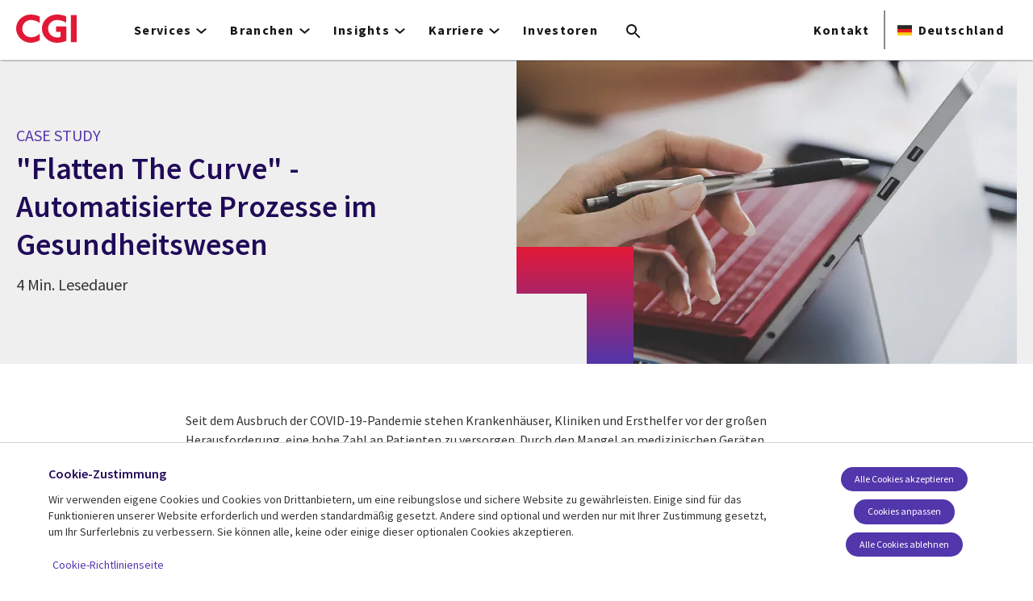

--- FILE ---
content_type: text/html; charset=UTF-8
request_url: https://www.cgi.com/de/de/case-study/reinvent/flatten-curve-automatisierte-prozesse-im-gesundheitswesen
body_size: 29214
content:
<!DOCTYPE html>
<html lang="de" dir="ltr" prefix="og: https://ogp.me/ns#">
<head>    <script>
// akam-sw.js install script version 1.3.6
"serviceWorker"in navigator&&"find"in[]&&function(){var e=new Promise(function(e){"complete"===document.readyState||!1?e():(window.addEventListener("load",function(){e()}),setTimeout(function(){"complete"!==document.readyState&&e()},1e4))}),n=window.akamServiceWorkerInvoked,r="1.3.6";if(n)aka3pmLog("akam-setup already invoked");else{window.akamServiceWorkerInvoked=!0,window.aka3pmLog=function(){window.akamServiceWorkerDebug&&console.log.apply(console,arguments)};function o(e){(window.BOOMR_mq=window.BOOMR_mq||[]).push(["addVar",{"sm.sw.s":e,"sm.sw.v":r}])}var i="/akam-sw.js",a=new Map;navigator.serviceWorker.addEventListener("message",function(e){var n,r,o=e.data;if(o.isAka3pm)if(o.command){var i=(n=o.command,(r=a.get(n))&&r.length>0?r.shift():null);i&&i(e.data.response)}else if(o.commandToClient)switch(o.commandToClient){case"enableDebug":window.akamServiceWorkerDebug||(window.akamServiceWorkerDebug=!0,aka3pmLog("Setup script debug enabled via service worker message"),v());break;case"boomerangMQ":o.payload&&(window.BOOMR_mq=window.BOOMR_mq||[]).push(o.payload)}aka3pmLog("akam-sw message: "+JSON.stringify(e.data))});var t=function(e){return new Promise(function(n){var r,o;r=e.command,o=n,a.has(r)||a.set(r,[]),a.get(r).push(o),navigator.serviceWorker.controller&&(e.isAka3pm=!0,navigator.serviceWorker.controller.postMessage(e))})},c=function(e){return t({command:"navTiming",navTiming:e})},s=null,m={},d=function(){var e=i;return s&&(e+="?othersw="+encodeURIComponent(s)),function(e,n){return new Promise(function(r,i){aka3pmLog("Registering service worker with URL: "+e),navigator.serviceWorker.register(e,n).then(function(e){aka3pmLog("ServiceWorker registration successful with scope: ",e.scope),r(e),o(1)}).catch(function(e){aka3pmLog("ServiceWorker registration failed: ",e),o(0),i(e)})})}(e,m)},g=navigator.serviceWorker.__proto__.register;if(navigator.serviceWorker.__proto__.register=function(n,r){return n.includes(i)?g.call(this,n,r):(aka3pmLog("Overriding registration of service worker for: "+n),s=new URL(n,window.location.href),m=r,navigator.serviceWorker.controller?new Promise(function(n,r){var o=navigator.serviceWorker.controller.scriptURL;if(o.includes(i)){var a=encodeURIComponent(s);o.includes(a)?(aka3pmLog("Cancelling registration as we already integrate other SW: "+s),navigator.serviceWorker.getRegistration().then(function(e){n(e)})):e.then(function(){aka3pmLog("Unregistering existing 3pm service worker"),navigator.serviceWorker.getRegistration().then(function(e){e.unregister().then(function(){return d()}).then(function(e){n(e)}).catch(function(e){r(e)})})})}else aka3pmLog("Cancelling registration as we already have akam-sw.js installed"),navigator.serviceWorker.getRegistration().then(function(e){n(e)})}):g.call(this,n,r))},navigator.serviceWorker.controller){var u=navigator.serviceWorker.controller.scriptURL;u.includes("/akam-sw.js")||u.includes("/akam-sw-preprod.js")||u.includes("/threepm-sw.js")||(aka3pmLog("Detected existing service worker. Removing and re-adding inside akam-sw.js"),s=new URL(u,window.location.href),e.then(function(){navigator.serviceWorker.getRegistration().then(function(e){m={scope:e.scope},e.unregister(),d()})}))}else e.then(function(){window.akamServiceWorkerPreprod&&(i="/akam-sw-preprod.js"),d()});if(window.performance){var w=window.performance.timing,l=w.responseEnd-w.responseStart;c(l)}e.then(function(){t({command:"pageLoad"})});var k=!1;function v(){window.akamServiceWorkerDebug&&!k&&(k=!0,aka3pmLog("Initializing debug functions at window scope"),window.aka3pmInjectSwPolicy=function(e){return t({command:"updatePolicy",policy:e})},window.aka3pmDisableInjectedPolicy=function(){return t({command:"disableInjectedPolicy"})},window.aka3pmDeleteInjectedPolicy=function(){return t({command:"deleteInjectedPolicy"})},window.aka3pmGetStateAsync=function(){return t({command:"getState"})},window.aka3pmDumpState=function(){aka3pmGetStateAsync().then(function(e){aka3pmLog(JSON.stringify(e,null,"\t"))})},window.aka3pmInjectTiming=function(e){return c(e)},window.aka3pmUpdatePolicyFromNetwork=function(){return t({command:"pullPolicyFromNetwork"})})}v()}}();</script>
<script src="https://consent.trustarc.com/v2/autoblockasset/core.min.js?cmId=b6dnom"></script>
<script src="https://consent.trustarc.com/v2/autoblock?cmId=b6dnom"></script>
<script>window.dataLayer = window.dataLayer || [];function gtag(){dataLayer.push(arguments);}let cookie_agreed_categories = getCookieAgreedVal('cmapi_cookie_privacy');gtag('consent', 'default', {'ad_storage':  (cookie_agreed_categories.indexOf("4") != -1) ? 'granted' : 'denied','ad_user_data':  (cookie_agreed_categories.indexOf("4") != -1) ? 'granted' : 'denied','ad_personalization': (cookie_agreed_categories.indexOf("4") != -1) ? 'granted' : 'denied','analytics_storage':  (cookie_agreed_categories.indexOf("3") != -1) ? 'granted' : 'denied'});
function getCookieAgreedVal(cname) {let name = cname + '=';let ca = document.cookie.split(';');for (let i = 0; i < ca.length; i++) {let c = ca[i];while (c.charAt(0) == ' ') {c = c.substring(1);}if (c.indexOf(name) == 0) {return c.substring(name.length, c.length);}}return '';}
(function(w,d,s,l,i){w[l]=w[l]||[];w[l].push({'gtm.start':
new Date().getTime(),event:'gtm.js'});var f=d.getElementsByTagName(s)[0],
j=d.createElement(s),dl=l!='dataLayer'?'&l='+l:'';j.async=true;j.src=
'https://www.googletagmanager.com/gtm.js?id='+i+dl;f.parentNode.insertBefore(j,f);
})(window,document,'script','dataLayer','GTM-WH6C33NT');</script>
    <meta name="theme-color" content="#5236ab"/>
    <meta charset="utf-8" /><script type="text/javascript">(window.NREUM||(NREUM={})).init={privacy:{cookies_enabled:false},ajax:{deny_list:[]},feature_flags:["soft_nav"]};(window.NREUM||(NREUM={})).loader_config={licenseKey:"87f092eede",applicationID:"1042077886",browserID:"1134267410"};;/*! For license information please see nr-loader-rum-1.303.0.min.js.LICENSE.txt */
(()=>{var e,t,r={122:(e,t,r)=>{"use strict";r.d(t,{a:()=>i});var n=r(944);function i(e,t){try{if(!e||"object"!=typeof e)return(0,n.R)(3);if(!t||"object"!=typeof t)return(0,n.R)(4);const r=Object.create(Object.getPrototypeOf(t),Object.getOwnPropertyDescriptors(t)),a=0===Object.keys(r).length?e:r;for(let o in a)if(void 0!==e[o])try{if(null===e[o]){r[o]=null;continue}Array.isArray(e[o])&&Array.isArray(t[o])?r[o]=Array.from(new Set([...e[o],...t[o]])):"object"==typeof e[o]&&"object"==typeof t[o]?r[o]=i(e[o],t[o]):r[o]=e[o]}catch(e){r[o]||(0,n.R)(1,e)}return r}catch(e){(0,n.R)(2,e)}}},154:(e,t,r)=>{"use strict";r.d(t,{OF:()=>c,RI:()=>i,WN:()=>u,bv:()=>a,gm:()=>o,mw:()=>s,sb:()=>d});var n=r(863);const i="undefined"!=typeof window&&!!window.document,a="undefined"!=typeof WorkerGlobalScope&&("undefined"!=typeof self&&self instanceof WorkerGlobalScope&&self.navigator instanceof WorkerNavigator||"undefined"!=typeof globalThis&&globalThis instanceof WorkerGlobalScope&&globalThis.navigator instanceof WorkerNavigator),o=i?window:"undefined"!=typeof WorkerGlobalScope&&("undefined"!=typeof self&&self instanceof WorkerGlobalScope&&self||"undefined"!=typeof globalThis&&globalThis instanceof WorkerGlobalScope&&globalThis),s=Boolean("hidden"===o?.document?.visibilityState),c=/iPad|iPhone|iPod/.test(o.navigator?.userAgent),d=c&&"undefined"==typeof SharedWorker,u=((()=>{const e=o.navigator?.userAgent?.match(/Firefox[/\s](\d+\.\d+)/);Array.isArray(e)&&e.length>=2&&e[1]})(),Date.now()-(0,n.t)())},163:(e,t,r)=>{"use strict";r.d(t,{j:()=>E});var n=r(384),i=r(741);var a=r(555);r(860).K7.genericEvents;const o="experimental.resources",s="register",c=e=>{if(!e||"string"!=typeof e)return!1;try{document.createDocumentFragment().querySelector(e)}catch{return!1}return!0};var d=r(614),u=r(944),l=r(122);const f="[data-nr-mask]",g=e=>(0,l.a)(e,(()=>{const e={feature_flags:[],experimental:{allow_registered_children:!1,resources:!1},mask_selector:"*",block_selector:"[data-nr-block]",mask_input_options:{color:!1,date:!1,"datetime-local":!1,email:!1,month:!1,number:!1,range:!1,search:!1,tel:!1,text:!1,time:!1,url:!1,week:!1,textarea:!1,select:!1,password:!0}};return{ajax:{deny_list:void 0,block_internal:!0,enabled:!0,autoStart:!0},api:{get allow_registered_children(){return e.feature_flags.includes(s)||e.experimental.allow_registered_children},set allow_registered_children(t){e.experimental.allow_registered_children=t},duplicate_registered_data:!1},browser_consent_mode:{enabled:!1},distributed_tracing:{enabled:void 0,exclude_newrelic_header:void 0,cors_use_newrelic_header:void 0,cors_use_tracecontext_headers:void 0,allowed_origins:void 0},get feature_flags(){return e.feature_flags},set feature_flags(t){e.feature_flags=t},generic_events:{enabled:!0,autoStart:!0},harvest:{interval:30},jserrors:{enabled:!0,autoStart:!0},logging:{enabled:!0,autoStart:!0},metrics:{enabled:!0,autoStart:!0},obfuscate:void 0,page_action:{enabled:!0},page_view_event:{enabled:!0,autoStart:!0},page_view_timing:{enabled:!0,autoStart:!0},performance:{capture_marks:!1,capture_measures:!1,capture_detail:!0,resources:{get enabled(){return e.feature_flags.includes(o)||e.experimental.resources},set enabled(t){e.experimental.resources=t},asset_types:[],first_party_domains:[],ignore_newrelic:!0}},privacy:{cookies_enabled:!0},proxy:{assets:void 0,beacon:void 0},session:{expiresMs:d.wk,inactiveMs:d.BB},session_replay:{autoStart:!0,enabled:!1,preload:!1,sampling_rate:10,error_sampling_rate:100,collect_fonts:!1,inline_images:!1,fix_stylesheets:!0,mask_all_inputs:!0,get mask_text_selector(){return e.mask_selector},set mask_text_selector(t){c(t)?e.mask_selector="".concat(t,",").concat(f):""===t||null===t?e.mask_selector=f:(0,u.R)(5,t)},get block_class(){return"nr-block"},get ignore_class(){return"nr-ignore"},get mask_text_class(){return"nr-mask"},get block_selector(){return e.block_selector},set block_selector(t){c(t)?e.block_selector+=",".concat(t):""!==t&&(0,u.R)(6,t)},get mask_input_options(){return e.mask_input_options},set mask_input_options(t){t&&"object"==typeof t?e.mask_input_options={...t,password:!0}:(0,u.R)(7,t)}},session_trace:{enabled:!0,autoStart:!0},soft_navigations:{enabled:!0,autoStart:!0},spa:{enabled:!0,autoStart:!0},ssl:void 0,user_actions:{enabled:!0,elementAttributes:["id","className","tagName","type"]}}})());var p=r(154),h=r(324);let m=0;const v={buildEnv:h.F3,distMethod:h.Xs,version:h.xv,originTime:p.WN},b={consented:!1},y={appMetadata:{},get consented(){return this.session?.state?.consent||b.consented},set consented(e){b.consented=e},customTransaction:void 0,denyList:void 0,disabled:!1,harvester:void 0,isolatedBacklog:!1,isRecording:!1,loaderType:void 0,maxBytes:3e4,obfuscator:void 0,onerror:void 0,ptid:void 0,releaseIds:{},session:void 0,timeKeeper:void 0,registeredEntities:[],jsAttributesMetadata:{bytes:0},get harvestCount(){return++m}},_=e=>{const t=(0,l.a)(e,y),r=Object.keys(v).reduce((e,t)=>(e[t]={value:v[t],writable:!1,configurable:!0,enumerable:!0},e),{});return Object.defineProperties(t,r)};var w=r(701);const x=e=>{const t=e.startsWith("http");e+="/",r.p=t?e:"https://"+e};var S=r(836),k=r(241);const R={accountID:void 0,trustKey:void 0,agentID:void 0,licenseKey:void 0,applicationID:void 0,xpid:void 0},A=e=>(0,l.a)(e,R),T=new Set;function E(e,t={},r,o){let{init:s,info:c,loader_config:d,runtime:u={},exposed:l=!0}=t;if(!c){const e=(0,n.pV)();s=e.init,c=e.info,d=e.loader_config}e.init=g(s||{}),e.loader_config=A(d||{}),c.jsAttributes??={},p.bv&&(c.jsAttributes.isWorker=!0),e.info=(0,a.D)(c);const f=e.init,h=[c.beacon,c.errorBeacon];T.has(e.agentIdentifier)||(f.proxy.assets&&(x(f.proxy.assets),h.push(f.proxy.assets)),f.proxy.beacon&&h.push(f.proxy.beacon),e.beacons=[...h],function(e){const t=(0,n.pV)();Object.getOwnPropertyNames(i.W.prototype).forEach(r=>{const n=i.W.prototype[r];if("function"!=typeof n||"constructor"===n)return;let a=t[r];e[r]&&!1!==e.exposed&&"micro-agent"!==e.runtime?.loaderType&&(t[r]=(...t)=>{const n=e[r](...t);return a?a(...t):n})})}(e),(0,n.US)("activatedFeatures",w.B),e.runSoftNavOverSpa&&=!0===f.soft_navigations.enabled&&f.feature_flags.includes("soft_nav")),u.denyList=[...f.ajax.deny_list||[],...f.ajax.block_internal?h:[]],u.ptid=e.agentIdentifier,u.loaderType=r,e.runtime=_(u),T.has(e.agentIdentifier)||(e.ee=S.ee.get(e.agentIdentifier),e.exposed=l,(0,k.W)({agentIdentifier:e.agentIdentifier,drained:!!w.B?.[e.agentIdentifier],type:"lifecycle",name:"initialize",feature:void 0,data:e.config})),T.add(e.agentIdentifier)}},234:(e,t,r)=>{"use strict";r.d(t,{W:()=>a});var n=r(836),i=r(687);class a{constructor(e,t){this.agentIdentifier=e,this.ee=n.ee.get(e),this.featureName=t,this.blocked=!1}deregisterDrain(){(0,i.x3)(this.agentIdentifier,this.featureName)}}},241:(e,t,r)=>{"use strict";r.d(t,{W:()=>a});var n=r(154);const i="newrelic";function a(e={}){try{n.gm.dispatchEvent(new CustomEvent(i,{detail:e}))}catch(e){}}},261:(e,t,r)=>{"use strict";r.d(t,{$9:()=>d,BL:()=>s,CH:()=>g,Dl:()=>_,Fw:()=>y,PA:()=>m,Pl:()=>n,Pv:()=>k,Tb:()=>l,U2:()=>a,V1:()=>S,Wb:()=>x,bt:()=>b,cD:()=>v,d3:()=>w,dT:()=>c,eY:()=>p,fF:()=>f,hG:()=>i,k6:()=>o,nb:()=>h,o5:()=>u});const n="api-",i="addPageAction",a="addToTrace",o="addRelease",s="finished",c="interaction",d="log",u="noticeError",l="pauseReplay",f="recordCustomEvent",g="recordReplay",p="register",h="setApplicationVersion",m="setCurrentRouteName",v="setCustomAttribute",b="setErrorHandler",y="setPageViewName",_="setUserId",w="start",x="wrapLogger",S="measure",k="consent"},289:(e,t,r)=>{"use strict";r.d(t,{GG:()=>a,Qr:()=>s,sB:()=>o});var n=r(878);function i(){return"undefined"==typeof document||"complete"===document.readyState}function a(e,t){if(i())return e();(0,n.sp)("load",e,t)}function o(e){if(i())return e();(0,n.DD)("DOMContentLoaded",e)}function s(e){if(i())return e();(0,n.sp)("popstate",e)}},324:(e,t,r)=>{"use strict";r.d(t,{F3:()=>i,Xs:()=>a,xv:()=>n});const n="1.303.0",i="PROD",a="CDN"},374:(e,t,r)=>{r.nc=(()=>{try{return document?.currentScript?.nonce}catch(e){}return""})()},384:(e,t,r)=>{"use strict";r.d(t,{NT:()=>o,US:()=>u,Zm:()=>s,bQ:()=>d,dV:()=>c,pV:()=>l});var n=r(154),i=r(863),a=r(910);const o={beacon:"bam.nr-data.net",errorBeacon:"bam.nr-data.net"};function s(){return n.gm.NREUM||(n.gm.NREUM={}),void 0===n.gm.newrelic&&(n.gm.newrelic=n.gm.NREUM),n.gm.NREUM}function c(){let e=s();return e.o||(e.o={ST:n.gm.setTimeout,SI:n.gm.setImmediate||n.gm.setInterval,CT:n.gm.clearTimeout,XHR:n.gm.XMLHttpRequest,REQ:n.gm.Request,EV:n.gm.Event,PR:n.gm.Promise,MO:n.gm.MutationObserver,FETCH:n.gm.fetch,WS:n.gm.WebSocket},(0,a.i)(...Object.values(e.o))),e}function d(e,t){let r=s();r.initializedAgents??={},t.initializedAt={ms:(0,i.t)(),date:new Date},r.initializedAgents[e]=t}function u(e,t){s()[e]=t}function l(){return function(){let e=s();const t=e.info||{};e.info={beacon:o.beacon,errorBeacon:o.errorBeacon,...t}}(),function(){let e=s();const t=e.init||{};e.init={...t}}(),c(),function(){let e=s();const t=e.loader_config||{};e.loader_config={...t}}(),s()}},389:(e,t,r)=>{"use strict";function n(e,t=500,r={}){const n=r?.leading||!1;let i;return(...r)=>{n&&void 0===i&&(e.apply(this,r),i=setTimeout(()=>{i=clearTimeout(i)},t)),n||(clearTimeout(i),i=setTimeout(()=>{e.apply(this,r)},t))}}function i(e){let t=!1;return(...r)=>{t||(t=!0,e.apply(this,r))}}r.d(t,{J:()=>i,s:()=>n})},555:(e,t,r)=>{"use strict";r.d(t,{D:()=>s,f:()=>o});var n=r(384),i=r(122);const a={beacon:n.NT.beacon,errorBeacon:n.NT.errorBeacon,licenseKey:void 0,applicationID:void 0,sa:void 0,queueTime:void 0,applicationTime:void 0,ttGuid:void 0,user:void 0,account:void 0,product:void 0,extra:void 0,jsAttributes:{},userAttributes:void 0,atts:void 0,transactionName:void 0,tNamePlain:void 0};function o(e){try{return!!e.licenseKey&&!!e.errorBeacon&&!!e.applicationID}catch(e){return!1}}const s=e=>(0,i.a)(e,a)},566:(e,t,r)=>{"use strict";r.d(t,{LA:()=>s,bz:()=>o});var n=r(154);const i="xxxxxxxx-xxxx-4xxx-yxxx-xxxxxxxxxxxx";function a(e,t){return e?15&e[t]:16*Math.random()|0}function o(){const e=n.gm?.crypto||n.gm?.msCrypto;let t,r=0;return e&&e.getRandomValues&&(t=e.getRandomValues(new Uint8Array(30))),i.split("").map(e=>"x"===e?a(t,r++).toString(16):"y"===e?(3&a()|8).toString(16):e).join("")}function s(e){const t=n.gm?.crypto||n.gm?.msCrypto;let r,i=0;t&&t.getRandomValues&&(r=t.getRandomValues(new Uint8Array(e)));const o=[];for(var s=0;s<e;s++)o.push(a(r,i++).toString(16));return o.join("")}},606:(e,t,r)=>{"use strict";r.d(t,{i:()=>a});var n=r(908);a.on=o;var i=a.handlers={};function a(e,t,r,a){o(a||n.d,i,e,t,r)}function o(e,t,r,i,a){a||(a="feature"),e||(e=n.d);var o=t[a]=t[a]||{};(o[r]=o[r]||[]).push([e,i])}},607:(e,t,r)=>{"use strict";r.d(t,{W:()=>n});const n=(0,r(566).bz)()},614:(e,t,r)=>{"use strict";r.d(t,{BB:()=>o,H3:()=>n,g:()=>d,iL:()=>c,tS:()=>s,uh:()=>i,wk:()=>a});const n="NRBA",i="SESSION",a=144e5,o=18e5,s={STARTED:"session-started",PAUSE:"session-pause",RESET:"session-reset",RESUME:"session-resume",UPDATE:"session-update"},c={SAME_TAB:"same-tab",CROSS_TAB:"cross-tab"},d={OFF:0,FULL:1,ERROR:2}},630:(e,t,r)=>{"use strict";r.d(t,{T:()=>n});const n=r(860).K7.pageViewEvent},646:(e,t,r)=>{"use strict";r.d(t,{y:()=>n});class n{constructor(e){this.contextId=e}}},687:(e,t,r)=>{"use strict";r.d(t,{Ak:()=>d,Ze:()=>f,x3:()=>u});var n=r(241),i=r(836),a=r(606),o=r(860),s=r(646);const c={};function d(e,t){const r={staged:!1,priority:o.P3[t]||0};l(e),c[e].get(t)||c[e].set(t,r)}function u(e,t){e&&c[e]&&(c[e].get(t)&&c[e].delete(t),p(e,t,!1),c[e].size&&g(e))}function l(e){if(!e)throw new Error("agentIdentifier required");c[e]||(c[e]=new Map)}function f(e="",t="feature",r=!1){if(l(e),!e||!c[e].get(t)||r)return p(e,t);c[e].get(t).staged=!0,g(e)}function g(e){const t=Array.from(c[e]);t.every(([e,t])=>t.staged)&&(t.sort((e,t)=>e[1].priority-t[1].priority),t.forEach(([t])=>{c[e].delete(t),p(e,t)}))}function p(e,t,r=!0){const o=e?i.ee.get(e):i.ee,c=a.i.handlers;if(!o.aborted&&o.backlog&&c){if((0,n.W)({agentIdentifier:e,type:"lifecycle",name:"drain",feature:t}),r){const e=o.backlog[t],r=c[t];if(r){for(let t=0;e&&t<e.length;++t)h(e[t],r);Object.entries(r).forEach(([e,t])=>{Object.values(t||{}).forEach(t=>{t[0]?.on&&t[0]?.context()instanceof s.y&&t[0].on(e,t[1])})})}}o.isolatedBacklog||delete c[t],o.backlog[t]=null,o.emit("drain-"+t,[])}}function h(e,t){var r=e[1];Object.values(t[r]||{}).forEach(t=>{var r=e[0];if(t[0]===r){var n=t[1],i=e[3],a=e[2];n.apply(i,a)}})}},699:(e,t,r)=>{"use strict";r.d(t,{It:()=>a,KC:()=>s,No:()=>i,qh:()=>o});var n=r(860);const i=16e3,a=1e6,o="SESSION_ERROR",s={[n.K7.logging]:!0,[n.K7.genericEvents]:!1,[n.K7.jserrors]:!1,[n.K7.ajax]:!1}},701:(e,t,r)=>{"use strict";r.d(t,{B:()=>a,t:()=>o});var n=r(241);const i=new Set,a={};function o(e,t){const r=t.agentIdentifier;a[r]??={},e&&"object"==typeof e&&(i.has(r)||(t.ee.emit("rumresp",[e]),a[r]=e,i.add(r),(0,n.W)({agentIdentifier:r,loaded:!0,drained:!0,type:"lifecycle",name:"load",feature:void 0,data:e})))}},741:(e,t,r)=>{"use strict";r.d(t,{W:()=>a});var n=r(944),i=r(261);class a{#e(e,...t){if(this[e]!==a.prototype[e])return this[e](...t);(0,n.R)(35,e)}addPageAction(e,t){return this.#e(i.hG,e,t)}register(e){return this.#e(i.eY,e)}recordCustomEvent(e,t){return this.#e(i.fF,e,t)}setPageViewName(e,t){return this.#e(i.Fw,e,t)}setCustomAttribute(e,t,r){return this.#e(i.cD,e,t,r)}noticeError(e,t){return this.#e(i.o5,e,t)}setUserId(e){return this.#e(i.Dl,e)}setApplicationVersion(e){return this.#e(i.nb,e)}setErrorHandler(e){return this.#e(i.bt,e)}addRelease(e,t){return this.#e(i.k6,e,t)}log(e,t){return this.#e(i.$9,e,t)}start(){return this.#e(i.d3)}finished(e){return this.#e(i.BL,e)}recordReplay(){return this.#e(i.CH)}pauseReplay(){return this.#e(i.Tb)}addToTrace(e){return this.#e(i.U2,e)}setCurrentRouteName(e){return this.#e(i.PA,e)}interaction(e){return this.#e(i.dT,e)}wrapLogger(e,t,r){return this.#e(i.Wb,e,t,r)}measure(e,t){return this.#e(i.V1,e,t)}consent(e){return this.#e(i.Pv,e)}}},773:(e,t,r)=>{"use strict";r.d(t,{z_:()=>a,XG:()=>s,TZ:()=>n,rs:()=>i,xV:()=>o});r(154),r(566),r(384);const n=r(860).K7.metrics,i="sm",a="cm",o="storeSupportabilityMetrics",s="storeEventMetrics"},782:(e,t,r)=>{"use strict";r.d(t,{T:()=>n});const n=r(860).K7.pageViewTiming},836:(e,t,r)=>{"use strict";r.d(t,{P:()=>s,ee:()=>c});var n=r(384),i=r(990),a=r(646),o=r(607);const s="nr@context:".concat(o.W),c=function e(t,r){var n={},o={},u={},l=!1;try{l=16===r.length&&d.initializedAgents?.[r]?.runtime.isolatedBacklog}catch(e){}var f={on:p,addEventListener:p,removeEventListener:function(e,t){var r=n[e];if(!r)return;for(var i=0;i<r.length;i++)r[i]===t&&r.splice(i,1)},emit:function(e,r,n,i,a){!1!==a&&(a=!0);if(c.aborted&&!i)return;t&&a&&t.emit(e,r,n);var s=g(n);h(e).forEach(e=>{e.apply(s,r)});var d=v()[o[e]];d&&d.push([f,e,r,s]);return s},get:m,listeners:h,context:g,buffer:function(e,t){const r=v();if(t=t||"feature",f.aborted)return;Object.entries(e||{}).forEach(([e,n])=>{o[n]=t,t in r||(r[t]=[])})},abort:function(){f._aborted=!0,Object.keys(f.backlog).forEach(e=>{delete f.backlog[e]})},isBuffering:function(e){return!!v()[o[e]]},debugId:r,backlog:l?{}:t&&"object"==typeof t.backlog?t.backlog:{},isolatedBacklog:l};return Object.defineProperty(f,"aborted",{get:()=>{let e=f._aborted||!1;return e||(t&&(e=t.aborted),e)}}),f;function g(e){return e&&e instanceof a.y?e:e?(0,i.I)(e,s,()=>new a.y(s)):new a.y(s)}function p(e,t){n[e]=h(e).concat(t)}function h(e){return n[e]||[]}function m(t){return u[t]=u[t]||e(f,t)}function v(){return f.backlog}}(void 0,"globalEE"),d=(0,n.Zm)();d.ee||(d.ee=c)},843:(e,t,r)=>{"use strict";r.d(t,{u:()=>i});var n=r(878);function i(e,t=!1,r,i){(0,n.DD)("visibilitychange",function(){if(t)return void("hidden"===document.visibilityState&&e());e(document.visibilityState)},r,i)}},860:(e,t,r)=>{"use strict";r.d(t,{$J:()=>u,K7:()=>c,P3:()=>d,XX:()=>i,Yy:()=>s,df:()=>a,qY:()=>n,v4:()=>o});const n="events",i="jserrors",a="browser/blobs",o="rum",s="browser/logs",c={ajax:"ajax",genericEvents:"generic_events",jserrors:i,logging:"logging",metrics:"metrics",pageAction:"page_action",pageViewEvent:"page_view_event",pageViewTiming:"page_view_timing",sessionReplay:"session_replay",sessionTrace:"session_trace",softNav:"soft_navigations",spa:"spa"},d={[c.pageViewEvent]:1,[c.pageViewTiming]:2,[c.metrics]:3,[c.jserrors]:4,[c.spa]:5,[c.ajax]:6,[c.sessionTrace]:7,[c.softNav]:8,[c.sessionReplay]:9,[c.logging]:10,[c.genericEvents]:11},u={[c.pageViewEvent]:o,[c.pageViewTiming]:n,[c.ajax]:n,[c.spa]:n,[c.softNav]:n,[c.metrics]:i,[c.jserrors]:i,[c.sessionTrace]:a,[c.sessionReplay]:a,[c.logging]:s,[c.genericEvents]:"ins"}},863:(e,t,r)=>{"use strict";function n(){return Math.floor(performance.now())}r.d(t,{t:()=>n})},878:(e,t,r)=>{"use strict";function n(e,t){return{capture:e,passive:!1,signal:t}}function i(e,t,r=!1,i){window.addEventListener(e,t,n(r,i))}function a(e,t,r=!1,i){document.addEventListener(e,t,n(r,i))}r.d(t,{DD:()=>a,jT:()=>n,sp:()=>i})},908:(e,t,r)=>{"use strict";r.d(t,{d:()=>n,p:()=>i});var n=r(836).ee.get("handle");function i(e,t,r,i,a){a?(a.buffer([e],i),a.emit(e,t,r)):(n.buffer([e],i),n.emit(e,t,r))}},910:(e,t,r)=>{"use strict";r.d(t,{i:()=>a});var n=r(944);const i=new Map;function a(...e){return e.every(e=>{if(i.has(e))return i.get(e);const t="function"==typeof e&&e.toString().includes("[native code]");return t||(0,n.R)(64,e?.name||e?.toString()),i.set(e,t),t})}},944:(e,t,r)=>{"use strict";r.d(t,{R:()=>i});var n=r(241);function i(e,t){"function"==typeof console.debug&&(console.debug("New Relic Warning: https://github.com/newrelic/newrelic-browser-agent/blob/main/docs/warning-codes.md#".concat(e),t),(0,n.W)({agentIdentifier:null,drained:null,type:"data",name:"warn",feature:"warn",data:{code:e,secondary:t}}))}},990:(e,t,r)=>{"use strict";r.d(t,{I:()=>i});var n=Object.prototype.hasOwnProperty;function i(e,t,r){if(n.call(e,t))return e[t];var i=r();if(Object.defineProperty&&Object.keys)try{return Object.defineProperty(e,t,{value:i,writable:!0,enumerable:!1}),i}catch(e){}return e[t]=i,i}}},n={};function i(e){var t=n[e];if(void 0!==t)return t.exports;var a=n[e]={exports:{}};return r[e](a,a.exports,i),a.exports}i.m=r,i.d=(e,t)=>{for(var r in t)i.o(t,r)&&!i.o(e,r)&&Object.defineProperty(e,r,{enumerable:!0,get:t[r]})},i.f={},i.e=e=>Promise.all(Object.keys(i.f).reduce((t,r)=>(i.f[r](e,t),t),[])),i.u=e=>"nr-rum-1.303.0.min.js",i.o=(e,t)=>Object.prototype.hasOwnProperty.call(e,t),e={},t="NRBA-1.303.0.PROD:",i.l=(r,n,a,o)=>{if(e[r])e[r].push(n);else{var s,c;if(void 0!==a)for(var d=document.getElementsByTagName("script"),u=0;u<d.length;u++){var l=d[u];if(l.getAttribute("src")==r||l.getAttribute("data-webpack")==t+a){s=l;break}}if(!s){c=!0;var f={296:"sha512-DjFbtykbDCyUDGsp+l/dYhH0LhW/Jv9sDnc+aleTRmpV1ZRfyOeip4Sv4USz3Fk0DZCWshsM7d24cTr9Xf3L/A=="};(s=document.createElement("script")).charset="utf-8",i.nc&&s.setAttribute("nonce",i.nc),s.setAttribute("data-webpack",t+a),s.src=r,0!==s.src.indexOf(window.location.origin+"/")&&(s.crossOrigin="anonymous"),f[o]&&(s.integrity=f[o])}e[r]=[n];var g=(t,n)=>{s.onerror=s.onload=null,clearTimeout(p);var i=e[r];if(delete e[r],s.parentNode&&s.parentNode.removeChild(s),i&&i.forEach(e=>e(n)),t)return t(n)},p=setTimeout(g.bind(null,void 0,{type:"timeout",target:s}),12e4);s.onerror=g.bind(null,s.onerror),s.onload=g.bind(null,s.onload),c&&document.head.appendChild(s)}},i.r=e=>{"undefined"!=typeof Symbol&&Symbol.toStringTag&&Object.defineProperty(e,Symbol.toStringTag,{value:"Module"}),Object.defineProperty(e,"__esModule",{value:!0})},i.p="https://js-agent.newrelic.com/",(()=>{var e={374:0,840:0};i.f.j=(t,r)=>{var n=i.o(e,t)?e[t]:void 0;if(0!==n)if(n)r.push(n[2]);else{var a=new Promise((r,i)=>n=e[t]=[r,i]);r.push(n[2]=a);var o=i.p+i.u(t),s=new Error;i.l(o,r=>{if(i.o(e,t)&&(0!==(n=e[t])&&(e[t]=void 0),n)){var a=r&&("load"===r.type?"missing":r.type),o=r&&r.target&&r.target.src;s.message="Loading chunk "+t+" failed.\n("+a+": "+o+")",s.name="ChunkLoadError",s.type=a,s.request=o,n[1](s)}},"chunk-"+t,t)}};var t=(t,r)=>{var n,a,[o,s,c]=r,d=0;if(o.some(t=>0!==e[t])){for(n in s)i.o(s,n)&&(i.m[n]=s[n]);if(c)c(i)}for(t&&t(r);d<o.length;d++)a=o[d],i.o(e,a)&&e[a]&&e[a][0](),e[a]=0},r=self["webpackChunk:NRBA-1.303.0.PROD"]=self["webpackChunk:NRBA-1.303.0.PROD"]||[];r.forEach(t.bind(null,0)),r.push=t.bind(null,r.push.bind(r))})(),(()=>{"use strict";i(374);var e=i(566),t=i(741);class r extends t.W{agentIdentifier=(0,e.LA)(16)}var n=i(860);const a=Object.values(n.K7);var o=i(163);var s=i(908),c=i(863),d=i(261),u=i(241),l=i(944),f=i(701),g=i(773);function p(e,t,i,a){const o=a||i;!o||o[e]&&o[e]!==r.prototype[e]||(o[e]=function(){(0,s.p)(g.xV,["API/"+e+"/called"],void 0,n.K7.metrics,i.ee),(0,u.W)({agentIdentifier:i.agentIdentifier,drained:!!f.B?.[i.agentIdentifier],type:"data",name:"api",feature:d.Pl+e,data:{}});try{return t.apply(this,arguments)}catch(e){(0,l.R)(23,e)}})}function h(e,t,r,n,i){const a=e.info;null===r?delete a.jsAttributes[t]:a.jsAttributes[t]=r,(i||null===r)&&(0,s.p)(d.Pl+n,[(0,c.t)(),t,r],void 0,"session",e.ee)}var m=i(687),v=i(234),b=i(289),y=i(154),_=i(384);const w=e=>y.RI&&!0===e?.privacy.cookies_enabled;function x(e){return!!(0,_.dV)().o.MO&&w(e)&&!0===e?.session_trace.enabled}var S=i(389),k=i(699);class R extends v.W{constructor(e,t){super(e.agentIdentifier,t),this.agentRef=e,this.abortHandler=void 0,this.featAggregate=void 0,this.loadedSuccessfully=void 0,this.onAggregateImported=new Promise(e=>{this.loadedSuccessfully=e}),this.deferred=Promise.resolve(),!1===e.init[this.featureName].autoStart?this.deferred=new Promise((t,r)=>{this.ee.on("manual-start-all",(0,S.J)(()=>{(0,m.Ak)(e.agentIdentifier,this.featureName),t()}))}):(0,m.Ak)(e.agentIdentifier,t)}importAggregator(e,t,r={}){if(this.featAggregate)return;const n=async()=>{let n;await this.deferred;try{if(w(e.init)){const{setupAgentSession:t}=await i.e(296).then(i.bind(i,305));n=t(e)}}catch(e){(0,l.R)(20,e),this.ee.emit("internal-error",[e]),(0,s.p)(k.qh,[e],void 0,this.featureName,this.ee)}try{if(!this.#t(this.featureName,n,e.init))return(0,m.Ze)(this.agentIdentifier,this.featureName),void this.loadedSuccessfully(!1);const{Aggregate:i}=await t();this.featAggregate=new i(e,r),e.runtime.harvester.initializedAggregates.push(this.featAggregate),this.loadedSuccessfully(!0)}catch(e){(0,l.R)(34,e),this.abortHandler?.(),(0,m.Ze)(this.agentIdentifier,this.featureName,!0),this.loadedSuccessfully(!1),this.ee&&this.ee.abort()}};y.RI?(0,b.GG)(()=>n(),!0):n()}#t(e,t,r){if(this.blocked)return!1;switch(e){case n.K7.sessionReplay:return x(r)&&!!t;case n.K7.sessionTrace:return!!t;default:return!0}}}var A=i(630),T=i(614);class E extends R{static featureName=A.T;constructor(e){var t;super(e,A.T),this.setupInspectionEvents(e.agentIdentifier),t=e,p(d.Fw,function(e,r){"string"==typeof e&&("/"!==e.charAt(0)&&(e="/"+e),t.runtime.customTransaction=(r||"http://custom.transaction")+e,(0,s.p)(d.Pl+d.Fw,[(0,c.t)()],void 0,void 0,t.ee))},t),this.importAggregator(e,()=>i.e(296).then(i.bind(i,108)))}setupInspectionEvents(e){const t=(t,r)=>{t&&(0,u.W)({agentIdentifier:e,timeStamp:t.timeStamp,loaded:"complete"===t.target.readyState,type:"window",name:r,data:t.target.location+""})};(0,b.sB)(e=>{t(e,"DOMContentLoaded")}),(0,b.GG)(e=>{t(e,"load")}),(0,b.Qr)(e=>{t(e,"navigate")}),this.ee.on(T.tS.UPDATE,(t,r)=>{(0,u.W)({agentIdentifier:e,type:"lifecycle",name:"session",data:r})})}}var N=i(843),j=i(878),I=i(782);class P extends R{static featureName=I.T;constructor(e){super(e,I.T),y.RI&&((0,N.u)(()=>(0,s.p)("docHidden",[(0,c.t)()],void 0,I.T,this.ee),!0),(0,j.sp)("pagehide",()=>(0,s.p)("winPagehide",[(0,c.t)()],void 0,I.T,this.ee)),this.importAggregator(e,()=>i.e(296).then(i.bind(i,350))))}}class O extends R{static featureName=g.TZ;constructor(e){super(e,g.TZ),y.RI&&document.addEventListener("securitypolicyviolation",e=>{(0,s.p)(g.xV,["Generic/CSPViolation/Detected"],void 0,this.featureName,this.ee)}),this.importAggregator(e,()=>i.e(296).then(i.bind(i,623)))}}new class extends r{constructor(e){var t;(super(),y.gm)?(this.features={},(0,_.bQ)(this.agentIdentifier,this),this.desiredFeatures=new Set(e.features||[]),this.desiredFeatures.add(E),this.runSoftNavOverSpa=[...this.desiredFeatures].some(e=>e.featureName===n.K7.softNav),(0,o.j)(this,e,e.loaderType||"agent"),t=this,p(d.cD,function(e,r,n=!1){if("string"==typeof e){if(["string","number","boolean"].includes(typeof r)||null===r)return h(t,e,r,d.cD,n);(0,l.R)(40,typeof r)}else(0,l.R)(39,typeof e)},t),function(e){p(d.Dl,function(t){if("string"==typeof t||null===t)return h(e,"enduser.id",t,d.Dl,!0);(0,l.R)(41,typeof t)},e)}(this),function(e){p(d.nb,function(t){if("string"==typeof t||null===t)return h(e,"application.version",t,d.nb,!1);(0,l.R)(42,typeof t)},e)}(this),function(e){p(d.d3,function(){e.ee.emit("manual-start-all")},e)}(this),function(e){p(d.Pv,function(t=!0){if("boolean"==typeof t){if((0,s.p)(d.Pl+d.Pv,[t],void 0,"session",e.ee),e.runtime.consented=t,t){const t=e.features.page_view_event;t.onAggregateImported.then(e=>{const r=t.featAggregate;e&&!r.sentRum&&r.sendRum()})}}else(0,l.R)(65,typeof t)},e)}(this),this.run()):(0,l.R)(21)}get config(){return{info:this.info,init:this.init,loader_config:this.loader_config,runtime:this.runtime}}get api(){return this}run(){try{const e=function(e){const t={};return a.forEach(r=>{t[r]=!!e[r]?.enabled}),t}(this.init),t=[...this.desiredFeatures];t.sort((e,t)=>n.P3[e.featureName]-n.P3[t.featureName]),t.forEach(t=>{if(!e[t.featureName]&&t.featureName!==n.K7.pageViewEvent)return;if(this.runSoftNavOverSpa&&t.featureName===n.K7.spa)return;if(!this.runSoftNavOverSpa&&t.featureName===n.K7.softNav)return;const r=function(e){switch(e){case n.K7.ajax:return[n.K7.jserrors];case n.K7.sessionTrace:return[n.K7.ajax,n.K7.pageViewEvent];case n.K7.sessionReplay:return[n.K7.sessionTrace];case n.K7.pageViewTiming:return[n.K7.pageViewEvent];default:return[]}}(t.featureName).filter(e=>!(e in this.features));r.length>0&&(0,l.R)(36,{targetFeature:t.featureName,missingDependencies:r}),this.features[t.featureName]=new t(this)})}catch(e){(0,l.R)(22,e);for(const e in this.features)this.features[e].abortHandler?.();const t=(0,_.Zm)();delete t.initializedAgents[this.agentIdentifier]?.features,delete this.sharedAggregator;return t.ee.get(this.agentIdentifier).abort(),!1}}}({features:[E,P,O],loaderType:"lite"})})()})();</script>
<noscript><style>form.antibot * :not(.antibot-message) { display: none !important; }</style>
</noscript><script type="text/javascript">window.dataLayer = window.dataLayer || [];window.dataLayer.push({"content_group":"Health"});</script>
<link rel="canonical" href="https://www.cgi.com/de/de/case-study/reinvent/flatten-curve-automatisierte-prozesse-im-gesundheitswesen" />
<meta name="description" content="Seit dem Ausbruch der COVID-19-Pandemie stehen Krankenhäuser, Kliniken und Ersthelfer vor der großen Herausforderung, eine hohe Zahl an Patienten zu versorgen. " />
<meta property="og:url" content="https://www.cgi.com/de/de/case-study/reinvent/flatten-curve-automatisierte-prozesse-im-gesundheitswesen" />
<meta property="og:title" content="&quot;Flatten The Curve&quot; - Automatisierte Prozesse im Gesundheitswesen" />
<meta property="og:description" content="Seit dem Ausbruch der COVID-19-Pandemie stehen Krankenhäuser, Kliniken und Ersthelfer vor der großen Herausforderung, eine hohe Zahl an Patienten zu versorgen. Durch den Mangel an medizinischen Geräten, Medikamenten, persönlicher Schutzausrüstung (PSA) und Personal wird diese Situation zusätzlich verschärft. Mit der zunehmenden Verbreitung des Virus greifen immer mehr Akteure im Gesundheitswesen zu digitalen Innovationen, um schnell auf die neuartigen Herausforderungen im Zuge der Krise reagieren zu können." />
<meta property="og:image" content="https://www.cgi.com/sites/default/files/3rs-health-article-medium.jpg" />
<meta property="og:image:url" content="https://www.cgi.com/sites/default/files/3rs-health-article-medium.jpg" />
<meta name="twitter:card" content="summary" />
<meta name="twitter:description" content="Seit dem Ausbruch der COVID-19-Pandemie stehen Krankenhäuser, Kliniken und Ersthelfer vor der großen Herausforderung, eine hohe Zahl an Patienten zu versorgen. Durch den Mangel an medizinischen Geräten, Medikamenten, persönlicher Schutzausrüstung (PSA) und Personal wird diese Situation zusätzlich verschärft. Mit der zunehmenden Verbreitung des Virus greifen immer mehr Akteure im Gesundheitswesen zu digitalen Innovationen, um schnell auf die neuartigen Herausforderungen im Zuge der Krise reagieren zu können." />
<meta name="twitter:title" content="&quot;Flatten The Curve&quot; - Automatisierte Prozesse im Gesundheitswesen" />
<meta name="twitter:image" content="https://www.cgi.com/sites/default/files/3rs-health-article-medium.jpg" />
<link rel="apple-touch-icon" sizes="180x180" href="/sites/default/files/favicons/apple-touch-icon.png?v=XByRe4N9y3"/>
<link rel="icon" type="image/png" sizes="32x32" href="/sites/default/files/favicons/favicon-32x32.png?v=XByRe4N9y3"/>
<link rel="icon" type="image/png" sizes="192x192" href="/sites/default/files/favicons/android-chrome-192x192.png?v=XByRe4N9y3"/>
<link rel="icon" type="image/png" sizes="16x16" href="/sites/default/files/favicons/favicon-16x16.png?v=XByRe4N9y3"/>
<link rel="manifest" href="/sites/default/files/favicons/site.webmanifest?v=XByRe4N9y3"/>
<link rel="mask-icon" href="/sites/default/files/favicons/safari-pinned-tab.svg?v=XByRe4N9y3" color="#5236ab"/>
<link rel="shortcut icon" href="/sites/default/files/favicons/favicon.ico?v=XByRe4N9y3"/>
<meta name="apple-mobile-web-app-title" content="CGI"/>
<meta name="application-name" content="CGI"/>
<meta name="msapplication-TileColor" content="#5236ab"/>
<meta name="msapplication-config" content="/browserconfig.xml?v=XByRe4N9y3"/>
<meta name="theme-color" content="#5236ab"/>
<meta name="favicon-generator" content="Drupal responsive_favicons + realfavicongenerator.net" />
<meta name="MobileOptimized" content="width" />
<meta name="HandheldFriendly" content="true" />
<meta name="viewport" content="width=device-width, initial-scale=1.0" />
<script type="application/ld+json">{
    "@context": "https://schema.org",
    "@graph": [
        {
            "@type": "Report",
            "@id": "https://www.cgi.com/de/de/case-study/reinvent/flatten-curve-automatisierte-prozesse-im-gesundheitswesen",
            "headline": "\u0022Flatten The Curve\u0022 - Automatisierte Prozesse im Gesundheitswesen | CGI DE",
            "mainEntityOfPage": {
                "@type": "WebPage",
                "id": "https://www.cgi.com/de/de/case-study/reinvent/flatten-curve-automatisierte-prozesse-im-gesundheitswesen"
            },
            "name": "\u0022Flatten The Curve\u0022 - Automatisierte Prozesse im Gesundheitswesen",
            "alternativeheadline": "Seit dem Ausbruch der COVID-19-Pandemie stehen Krankenhäuser, Kliniken und Ersthelfer vor der großen Herausforderung, eine hohe Zahl an Patienten zu versorgen. Durch den Mangel an medizinischen Geräten, Medikamenten, persönlicher Schutzausrüstung (PSA) und Personal wird diese Situation zusätzlich verschärft. Mit der zunehmenden Verbreitung des Virus greifen immer mehr Akteure im Gesundheitswesen zu digitalen Innovationen, um schnell auf die neuartigen Herausforderungen im Zuge der Krise reagieren zu können.",
            "description": "Seit dem Ausbruch der COVID-19-Pandemie stehen Krankenhäuser, Kliniken und Ersthelfer vor der großen Herausforderung, eine hohe Zahl an Patienten zu versorgen. Durch den Mangel an medizinischen Geräten, Medikamenten, persönlicher Schutzausrüstung (PSA) und Personal wird diese Situation zusätzlich verschärft. Mit der zunehmenden Verbreitung des Virus greifen immer mehr Akteure im Gesundheitswesen zu digitalen Innovationen, um schnell auf die neuartigen Herausforderungen im Zuge der Krise reagieren zu können.",
            "image": {
                "@type": "ImageObject",
                "url": "https://www.cgi.com/sites/default/files/3rs-health-article-medium.jpg",
                "width": "1000",
                "height": "563",
                "caption": "Lesen Sie unsere Case Study \u0022Flatten The Curve - Automatisierte Prozesse im Gesundheitswesen\u0022 weiter"
            },
            "datePublished": "2020-06-10T05:37:05-0500",
            "dateModified": "2021-06-02T05:50:13-0500",
            "publisher": {
                "@type": "Organization",
                "@id": "https://www.cgi.com/en#organization",
                "name": "CGI.com",
                "url": "https://www.cgi.com/en",
                "logo": {
                    "@type": "ImageObject",
                    "url": "https://www.cgi.com/sites/default/files/logo.png",
                    "width": "600",
                    "height": "60"
                }
            },
            "keywords": [
                "Gesundheitswesen",
                "",
                "",
                "Gesundheitswesen",
                "",
                "",
                "Reinvent",
                "Intelligent Automation"
            ],
            "articleSection": "Gesundheitswesen",
            "wordCount": "1000",
            "inLanguage": "de",
            "potentialAction": {
                "@type": "ReadAction",
                "target": {
                    "@type": "EntryPoint",
                    "urlTemplate": "https://www.cgi.com/de/de/case-study/reinvent/flatten-curve-automatisierte-prozesse-im-gesundheitswesen"
                }
            },
            "breadcrumb": {
                "@type": "BreadcrumbList",
                "itemListElement": [
                    {
                        "@type": "ListItem",
                        "position": 1,
                        "name": "Home",
                        "item": "https://www.cgi.com/de/de"
                    }
                ]
            }
        }
    ]
}</script>
<script>window.a2a_config=window.a2a_config||{};a2a_config.callbacks=[];a2a_config.overlays=[];a2a_config.templates={};a2a_config.color_main = "000000";
a2a_config.color_border = "AECADB";
a2a_config.color_link_text = "333333";
a2a_config.color_link_text_hover = "333333";
a2a_config.onclick = 2;a2a_config.static_server= "/modules/custom/cgi_cookies/js/addtoany";</script>

    <title>&quot;Flatten The Curve&quot; - Automatisierte Prozesse im Gesundheitswesen | CGI DE</title>
    <link rel="stylesheet" media="all" href="/sites/default/files/css/css__e3BVkCYEL9Tf-T1hIwDfPZiZM2kR7tQg3mRHaO25yU.css" />
<link rel="stylesheet" media="all" href="/sites/default/files/css/css_XW1m5m1HRGI-cPn0dezgdDV1fyuFN9hbEE2SMi9Wz6M.css" />

    

<script>(window.BOOMR_mq=window.BOOMR_mq||[]).push(["addVar",{"rua.upush":"false","rua.cpush":"true","rua.upre":"false","rua.cpre":"false","rua.uprl":"false","rua.cprl":"false","rua.cprf":"false","rua.trans":"SJ-07361f39-d7cb-4d2a-8bfa-395c518c416b","rua.cook":"false","rua.ims":"false","rua.ufprl":"false","rua.cfprl":"true","rua.isuxp":"false","rua.texp":"norulematch","rua.ceh":"false","rua.ueh":"false","rua.ieh.st":"0"}]);</script>
<script>!function(){function o(n,i){if(n&&i)for(var r in i)i.hasOwnProperty(r)&&(void 0===n[r]?n[r]=i[r]:n[r].constructor===Object&&i[r].constructor===Object?o(n[r],i[r]):n[r]=i[r])}try{var n=decodeURIComponent("%7B%20%22RT%22%3A%20%7B%20%22cookie%22%3A%20%22%22%20%7D%20%7D");if(n.length>0&&window.JSON&&"function"==typeof window.JSON.parse){var i=JSON.parse(n);void 0!==window.BOOMR_config?o(window.BOOMR_config,i):window.BOOMR_config=i}}catch(r){window.console&&"function"==typeof window.console.error&&console.error("mPulse: Could not parse configuration",r)}}();</script>
                              <script>!function(e){var n="https://s.go-mpulse.net/boomerang/";if("False"=="True")e.BOOMR_config=e.BOOMR_config||{},e.BOOMR_config.PageParams=e.BOOMR_config.PageParams||{},e.BOOMR_config.PageParams.pci=!0,n="https://s2.go-mpulse.net/boomerang/";if(window.BOOMR_API_key="EWYZK-LDCHQ-G58NR-UE93H-5PQAJ",function(){function e(){if(!o){var e=document.createElement("script");e.id="boomr-scr-as",e.src=window.BOOMR.url,e.async=!0,i.parentNode.appendChild(e),o=!0}}function t(e){o=!0;var n,t,a,r,d=document,O=window;if(window.BOOMR.snippetMethod=e?"if":"i",t=function(e,n){var t=d.createElement("script");t.id=n||"boomr-if-as",t.src=window.BOOMR.url,BOOMR_lstart=(new Date).getTime(),e=e||d.body,e.appendChild(t)},!window.addEventListener&&window.attachEvent&&navigator.userAgent.match(/MSIE [67]\./))return window.BOOMR.snippetMethod="s",void t(i.parentNode,"boomr-async");a=document.createElement("IFRAME"),a.src="about:blank",a.title="",a.role="presentation",a.loading="eager",r=(a.frameElement||a).style,r.width=0,r.height=0,r.border=0,r.display="none",i.parentNode.appendChild(a);try{O=a.contentWindow,d=O.document.open()}catch(_){n=document.domain,a.src="javascript:var d=document.open();d.domain='"+n+"';void(0);",O=a.contentWindow,d=O.document.open()}if(n)d._boomrl=function(){this.domain=n,t()},d.write("<bo"+"dy onload='document._boomrl();'>");else if(O._boomrl=function(){t()},O.addEventListener)O.addEventListener("load",O._boomrl,!1);else if(O.attachEvent)O.attachEvent("onload",O._boomrl);d.close()}function a(e){window.BOOMR_onload=e&&e.timeStamp||(new Date).getTime()}if(!window.BOOMR||!window.BOOMR.version&&!window.BOOMR.snippetExecuted){window.BOOMR=window.BOOMR||{},window.BOOMR.snippetStart=(new Date).getTime(),window.BOOMR.snippetExecuted=!0,window.BOOMR.snippetVersion=12,window.BOOMR.url=n+"EWYZK-LDCHQ-G58NR-UE93H-5PQAJ";var i=document.currentScript||document.getElementsByTagName("script")[0],o=!1,r=document.createElement("link");if(r.relList&&"function"==typeof r.relList.supports&&r.relList.supports("preload")&&"as"in r)window.BOOMR.snippetMethod="p",r.href=window.BOOMR.url,r.rel="preload",r.as="script",r.addEventListener("load",e),r.addEventListener("error",function(){t(!0)}),setTimeout(function(){if(!o)t(!0)},3e3),BOOMR_lstart=(new Date).getTime(),i.parentNode.appendChild(r);else t(!1);if(window.addEventListener)window.addEventListener("load",a,!1);else if(window.attachEvent)window.attachEvent("onload",a)}}(),"".length>0)if(e&&"performance"in e&&e.performance&&"function"==typeof e.performance.setResourceTimingBufferSize)e.performance.setResourceTimingBufferSize();!function(){if(BOOMR=e.BOOMR||{},BOOMR.plugins=BOOMR.plugins||{},!BOOMR.plugins.AK){var n="true"=="true"?1:0,t="",a="clm4etqxblmwi2jdslma-f-0fd2dcec7-clientnsv4-s.akamaihd.net",i="false"=="true"?2:1,o={"ak.v":"39","ak.cp":"1407616","ak.ai":parseInt("855317",10),"ak.ol":"0","ak.cr":8,"ak.ipv":4,"ak.proto":"h2","ak.rid":"211ecff1","ak.r":44093,"ak.a2":n,"ak.m":"dsca","ak.n":"essl","ak.bpcip":"18.217.194.0","ak.cport":55944,"ak.gh":"23.33.28.132","ak.quicv":"","ak.tlsv":"tls1.3","ak.0rtt":"","ak.0rtt.ed":"","ak.csrc":"-","ak.acc":"","ak.t":"1763939032","ak.ak":"hOBiQwZUYzCg5VSAfCLimQ==fdugAfl9keH3Kw/36mYs5lgmtaut8P6j3ZcbBrjaXeEQrcKMa2Qk11tHyUTvPASgOVSMvlqHiTWDaEZVs4iEwnntnzo9zcGW58yDpocAUjg40G7eTHQ/ipRNE4VqYWvz1c2ZyWDJBamoDgI9EoEyn7zZafdVdCVtwxO3R/CzeQ5Do/8uJ1LOQFz25A5uSYvHVto7oMaWPArRctO9INSQxbibiUm6REG6JkbDD+4vhPgqP3Qakfb4vmshYpuiMMU4SYG0ZJu2TnOjxZD7qeiexNOWOMSTtxxO/0Vz58TrjU/0siTXVVw74AAvS5qwAnwu6zPfvzhiaG8uYirEbdulRq3zFUaRdepmLp1PkK5MYgf9xTaJ22O0pJAKJXnNzCrgRoMGlV8ZuhB1IN0uP6rLdKatHwH0cUhP6MmtOkYXPB4=","ak.pv":"35","ak.dpoabenc":"","ak.tf":i};if(""!==t)o["ak.ruds"]=t;var r={i:!1,av:function(n){var t="http.initiator";if(n&&(!n[t]||"spa_hard"===n[t]))o["ak.feo"]=void 0!==e.aFeoApplied?1:0,BOOMR.addVar(o)},rv:function(){var e=["ak.bpcip","ak.cport","ak.cr","ak.csrc","ak.gh","ak.ipv","ak.m","ak.n","ak.ol","ak.proto","ak.quicv","ak.tlsv","ak.0rtt","ak.0rtt.ed","ak.r","ak.acc","ak.t","ak.tf"];BOOMR.removeVar(e)}};BOOMR.plugins.AK={akVars:o,akDNSPreFetchDomain:a,init:function(){if(!r.i){var e=BOOMR.subscribe;e("before_beacon",r.av,null,null),e("onbeacon",r.rv,null,null),r.i=!0}return this},is_complete:function(){return!0}}}}()}(window);</script></head>
<body class="domain-de-cgi-com path--node alias--case-study-reinvent-flatten-curve-automatisierte-prozesse-im-gesundheitswesen nodetype--cgi_media logged-out langcode--de">    <noscript><iframe title="Google Tag Manager no-script alternative" src="//www.googletagmanager.com/ns.html?id=GTM-WH6C33NT"
height="0" width="0" style="display:none;visibility:hidden"></iframe></noscript>
<div id="fb-root"></div>
<div id="start-content"></div>

  <div class="dialog-off-canvas-main-canvas" data-off-canvas-main-canvas>
    







<div  class="page-standard" id="pg__c">
  <!-- ______________________ HEADER _______________________ -->
  <header class="navigation-wrapper" aria-label="Top bar menu">
    <div class="nav-container">
      <div id="skip">
        <a class="visually-hidden focusable skip-link" href="#start-content">
            Skip to main content
        </a>
      </div>
      <div id="brand-nav">
        <div id="block-cgi-default-branding" data-block-plugin-id="system_branding_block" class="site-branding">
  
    
              <a href="/de/de" title="CGI-Homepage" rel="home" class="logo">
            <svg version="1.1" id="Calque_1" xmlns="http://www.w3.org/2000/svg" xmlns:xlink="http://www.w3.org/1999/xlink" x="0px" y="0px"
                 viewBox="0 0 300.9 140" xml:space="preserve" class="logo-img" role="img" aria-label="CGI official logo" height="46px">
                <style type="text/css">
                    .st0{fill:#E11937;}
                </style>
                <g id="Layer_1">
                    <g>
                        <path class="st0" d="M74.8,27c-27.4,0-44.2,21.4-44.2,43c0,26,21.2,43,44.4,43c15.4,0,30-6.8,42.4-17.8v32.2
      c-13,7.8-30.8,12.6-44.6,12.6C33.2,140,0,107.8,0,70C0,30,33.4,0,73,0c15.2,0,33,4.6,44.6,10.4V42C103,32.4,88.2,27,74.8,27z"/>
                        <path class="st0" d="M201.6,140c-39.8,0-73.4-31-73.4-70c0-39.4,33.4-70,75.2-70c15.2,0,34,4,45.6,9.4v31.4
      C235.8,33.2,218.8,27,204,27c-27.4,0-45.2,21.4-45.2,43c0,25.4,21,43.8,45.6,43.8c5.2,0,10.2-0.4,16.6-2.8V85.8h-22.4V59.2h51.2
      V130C235.2,136.6,218.8,140,201.6,140z"/>
                        <path class="st0" d="M272.1,137.2V2.8h28.8v134.4L272.1,137.2L272.1,137.2z"/>
                    </g>
                </g>
                <g id="Protection">
                </g>
                <g id="Guides">
                </g>
            </svg>
        </a>
        </div>

      </div>
      <!-- /#brand-nav -->

      <div id="main-nav">
        <div class="cog--full mq-main-nav">
                      <div class="hidden search-bar">
<div data-block-plugin-id="search_header_block" class="block-search-form-header">
      <form class="search-header-form antibot" data-drupal-selector="search-header-form" data-action="/de/de/search/site" action="/antibot" method="post" id="search-header-form" accept-charset="UTF-8">
  <noscript>
  <div class="antibot-no-js antibot-message antibot-message-warning">You must have JavaScript enabled to use this form.</div>
</noscript>
<div class="js-form-item form-item js-form-type-textfield form-type-textfield js-form-item-keyword form-item-keyword form-no-label">
        <input role="search"  data-drupal-selector="edit-keyword" type="text" id="edit-keyword" name="keyword" value="" size="30" maxlength="128" class="form-text" placeholder="Suche" aria-label="Suche"/>

        </div>
<input autocomplete="off" data-drupal-selector="form-wnjgliokdo88nilkc8he-1dqfwzzacucd-y1gwlmkxu" type="hidden" name="form_build_id" value="form-WnJGLiOkDO88nilkC8He_1dQFwZZaCucD-y1GWLmkxU" />
<input data-drupal-selector="edit-search-header-form" type="hidden" name="form_id" value="search_header_form" />
<input data-drupal-selector="edit-antibot-key" type="hidden" name="antibot_key" value="" />
<div data-drupal-selector="edit-actions" class="form-actions js-form-wrapper form-wrapper" id="edit-actions"><input role="search" data-drupal-selector="edit-submit" type="submit" id="edit-submit" name="op" value="Suche" class="button js-form-submit form-submit" />
</div>

</form>

  
    <div tabindex="0" role="button" aria-label="Close search bar" class="close-search">
    <span aria-hidden="true" class="fa fa-close"></span>
  </div>
</div>
</div>
            <nav class="region region-header" aria-label="Main">
  
      
<ul class="menu menu-level-0">
  
  <li class="menu-item menu-item--expanded">
          <a href="#" role="button" class="menu-item menu-item--expanded">Services</a>
                  
  <section aria-label="Content of Services sub-menu" class="mega-menu Off">
    <div class="main-block">
      <div class="left-block">
                          <div class="feature-item">
                          <div class="special-custom-h2">
            <div class="field field--name-field-title-left-side field--type-string field--label-hidden field__item">Insights you can act on</div>
      </div>
                        <div class="menu-featured-content">
  <a href="/de/de/cgi-voice-of-our-clients" aria-label="Learn more about CGI Voice of our Clients 2025">
          <span class="field-thumbnail">
        <img src="/sites/default/files/styles/menu_featured_content/public/group-meeting-discussing-business-illustration.jpg.webp?itok=39q2_0_q" alt="Illustration einer Gruppensitzung, in der Geschäfte besprochen werden">
      </span>
    
    <h3>CGI Voice of our Clients 2025</h3>

          <span class="body">
                                      Die
                      CGI
                      Voice
                      of
                      Our
                      Clients
                      2025
                      zeigt,
                      dass
                      Führungskräfte
                    ...
              </span>
      </a>
</div>
          </div>
                      </div>
      <div class="right-block">
                                          <ul class="menu menu-level-1 has-children col2-children">
  
  <li class="menu-item menu-item--expanded menu-item--below">
          <div class="special-custom-h2">
                  End-to-End Services
              </div>
    
              
  
<ul class="menu menu-level-2">
  
  <li class="menu-item">
    <a href="/de/de/business-consulting" title="Business Consulting" data-drupal-link-system-path="node/58315">Business Consulting</a>

              
  

      </li>
  
  <li class="menu-item">
    <a href="/de/de/systemintegration" title="Sytems Integration" data-drupal-link-system-path="node/58333">Systems Integration</a>

              
  

      </li>
  
  <li class="menu-item">
    <a href="https://www.cgi.com/de/de/managed-it-outsourcing-services" title="Managed IT Services">Managed IT Services</a>

              
  

      </li>
  
  <li class="menu-item">
    <a href="https://www.cgi.com/de/de/application-services" title="Application Services">Application Services</a>

              
  

      </li>
  
  <li class="menu-item">
    <a href="https://www.cgi.com/de/de/infrastructure-services" title="Infrastructure Services">Infrastructure Services</a>

              
  

      </li>
  
  <li class="menu-item">
    <a href="https://www.cgi.com/en/business-process-services" title="Business Process Services">Business Process Services</a>

              
  

      </li>
</ul>


      </li>
  
  <li class="menu-item menu-item--expanded menu-item--below">
          <div class="special-custom-h2">
                  Fokus-Themen
              </div>
    
              
  
<ul class="menu menu-level-2">
  
  <li class="menu-item">
    <a href="https://www.cgi.com/de/de/business-agility" title="Business Agility">Business Agility</a>

              
  

      </li>
  
  <li class="menu-item">
    <a href="/de/de/business-consulting/change-management" title="Strategisches Change Management">Change Management</a>

              
  

      </li>
  
  <li class="menu-item">
    <a href="/de/de/cloud-transformation" title="Cloud Transformation" data-drupal-link-system-path="node/59224">Cloud Transformation</a>

              
  

      </li>
  
  <li class="menu-item">
    <a href="/de/de/cybersecurity" title="Cybersecurity" data-drupal-link-system-path="node/58345">Cybersecurity</a>

              
  

      </li>
  
  <li class="menu-item">
    <a href="https://www.cgi.com/de/de/intelligent-automation/" title="Intelligent Automation">Intelligente Automation</a>

              
  

      </li>
  
  <li class="menu-item">
    <a href="https://www.cgi.com/de/de/kuenstliche-intelligenz/ai/ki" title="Künstliche Intelligenz &amp; Analytics">Künstliche Intelligenz</a>

              
  

      </li>
  
  <li class="menu-item">
    <a href="/de/de/microsoft-services" title="Microsoft" data-drupal-link-system-path="node/60613">Microsoft Services</a>

              
  

      </li>
  
  <li class="menu-item">
    <a href="https://www.cgi.com/de/de/sap">SAP</a>

              
  

      </li>
  
  <li class="menu-item">
    <a href="https://www.cgi.com/de/de/nachhaltigkeit" title="Nachhaltigkeit">Nachhaltigkeit</a>

              
  

      </li>
</ul>


      </li>
  
  <li class="menu-item menu-item--expanded menu-item--below">
          <div class="special-custom-h2">
                  Lösungen
              </div>
    
              
  
<ul class="menu menu-level-2">
  
  <li class="menu-item">
    <a href="/de/de/solutions/cgi-aiops-director" title="CGI AIOps Director" data-drupal-link-system-path="node/156022">CGI AIOps Director</a>

              
  

      </li>
  
  <li class="menu-item">
    <a href="https://www.cgi.com/de/de/solutions/cgi-cloud-control-tower">CGI Cloud Control Tower</a>

              
  

      </li>
  
  <li class="menu-item">
    <a href="https://www.cgi.com/de/de/communications/media/mediasolutions/radio" title="Newsroom Solutions">CGI dira!</a>

              
  

      </li>
  
  <li class="menu-item">
    <a href="https://www.cgi.com/de/de/solutions/door-james" title="Door James - Digitale Rezeption">CGI Door James</a>

              
  

      </li>
  
  <li class="menu-item">
    <a href="/de/de/solutions/egov360" title="eGov360" data-drupal-link-system-path="node/56759">CGI eGov360</a>

              
  

      </li>
  
  <li class="menu-item">
    <a href="/de/de/solutions/cgi-fit4test" title="CGI Fit4Test" data-drupal-link-system-path="node/150146">CGI Fit4Test</a>

              
  

      </li>
  
  <li class="menu-item">
    <a href="https://www.cgi.com/de/de/solutions/cgi-openmedia" title="Newsroom Solutions">CGI OpenMedia</a>

              
  

      </li>
  
  <li class="menu-item">
    <a href="https://www.cgi.com/en/solution">CGI Solutions weltweit</a>

              
  

      </li>
  
  <li class="menu-item">
    <a href="/de/de/solutions/cgi-ti-gateway" title="Telematikinfrastruktur-Plattform" data-drupal-link-system-path="node/141365">CGI TI Gateway</a>

              
  

      </li>
</ul>


      </li>
</ul>

                        </div>
    </div>
  </section>

      </li>
  
  <li class="menu-item menu-item--expanded">
          <a href="#" role="button" class="menu-item menu-item--expanded">Branchen</a>
                  
  <section aria-label="Content of Branchen sub-menu" class="mega-menu Off">
    <div class="main-block">
      <div class="left-block">
                          <div class="feature-item">
                          <div class="special-custom-h2">
            <div class="field field--name-field-title-left-side field--type-string field--label-hidden field__item">Insights aus der Industrie</div>
      </div>
                        <div class="menu-featured-content">
  <a href="/de/de/cgi-voice-of-our-clients" aria-label="Learn more about CGI Voice of our Clients 2025">
          <span class="field-thumbnail">
        <img src="/sites/default/files/styles/menu_featured_content/public/group-meeting-discussing-business-illustration.jpg.webp?itok=39q2_0_q" alt="Illustration einer Gruppensitzung, in der Geschäfte besprochen werden">
      </span>
    
    <h3>CGI Voice of our Clients 2025</h3>

          <span class="body">
                                      Die
                      CGI
                      Voice
                      of
                      Our
                      Clients
                      2025
                      zeigt,
                      dass
                      Führungskräfte
                    ...
              </span>
      </a>
</div>
          </div>
                      </div>
      <div class="right-block">
                                    <ul class="menu menu-level-1 col2-children">
  
  <li class="menu-item menu-item--item-url-not-empty">
          <a href="/de/de/automobilindustrie" data-drupal-link-system-path="node/146548">Automobilindustrie</a>
    
              
  

      </li>
  
  <li class="menu-item menu-item--item-url-not-empty">
          <a href="/de/de/banken-kapitalmaerkte" title="Finanzbranche" data-drupal-link-system-path="node/56075">Banken und Kapitalmärkte</a>
    
              
  

      </li>
  
  <li class="menu-item menu-item--item-url-not-empty">
          <a href="/de/de/defence" title="Defence &amp; Intelligence" data-drupal-link-system-path="node/58237">Defence &amp; Intelligence</a>
    
              
  

      </li>
  
  <li class="menu-item menu-item--item-url-not-empty">
          <a href="/de/de/energy-utilities" title="Energy &amp; Utilities" data-drupal-link-system-path="node/58921">Energy &amp; Utilities</a>
    
              
  

      </li>
  
  <li class="menu-item menu-item--item-url-not-empty">
          <a href="/de/de/gesundheitswesen" data-drupal-link-system-path="node/58021">Gesundheitswesen</a>
    
              
  

      </li>
  
  <li class="menu-item menu-item--item-url-not-empty">
          <a href="/de/de/versicherungen" title="Insurance" data-drupal-link-system-path="node/58102">Versicherungen</a>
    
              
  

      </li>
  
  <li class="menu-item menu-item--item-url-not-empty">
          <a href="https://www.cgi.com/de/de/life-sciences" title="Life Sciences">Life Sciences</a>
    
              
  

      </li>
  
  <li class="menu-item menu-item--item-url-not-empty">
          <a href="https://www.cgi.com/de/de/manufacturing" title="Manufacturing">Manufacturing</a>
    
              
  

      </li>
  
  <li class="menu-item menu-item--item-url-not-empty">
          <a href="https://www.cgi.com/de/de/communications/media/mediasolutions" title="Media">Medien</a>
    
              
  

      </li>
  
  <li class="menu-item menu-item--item-url-not-empty">
          <a href="/de/de/oeffentliche-verwaltung" title="Publice Services" data-drupal-link-system-path="node/58276">Öffentliche Verwaltung</a>
    
              
  

      </li>
  
  <li class="menu-item menu-item--item-url-not-empty">
          <a href="/de/de/retail-consumer-services" title="Retail &amp; Consumer Services" data-drupal-link-system-path="node/59356">Retail &amp; Consumer Services</a>
    
              
  

      </li>
  
  <li class="menu-item menu-item--item-url-not-empty">
          <a href="https://www.cgi.com/de/de/space" title="Space">Space</a>
    
              
  

      </li>
  
  <li class="menu-item menu-item--item-url-not-empty">
          <a href="/de/de/telekommunikation" title="Telekommunikation" data-drupal-link-system-path="node/55724">Telekommunikation</a>
    
              
  

      </li>
  
  <li class="menu-item menu-item--item-url-not-empty">
          <a href="/de/de/transport-logistik" title="Transportation &amp; Logistics" data-drupal-link-system-path="node/58543">Transport &amp; Logistik</a>
    
              
  

      </li>
</ul>

                        </div>
    </div>
  </section>

      </li>
  
  <li class="menu-item menu-item--expanded">
          <a href="#" role="button" class="menu-item menu-item--expanded">Insights</a>
                  
  <section aria-label="Content of Insights sub-menu" class="mega-menu Off">
    <div class="main-block">
      <div class="left-block">
                          <div class="feature-item">
                          <div class="special-custom-h2">
            <div class="field field--name-field-title-left-side field--type-string field--label-hidden field__item">Insights you can act on</div>
      </div>
                        <div class="menu-featured-content">
  <a href="/de/de/cgi-voice-of-our-clients" aria-label="Learn more about CGI Voice of our Clients 2025">
          <span class="field-thumbnail">
        <img src="/sites/default/files/styles/menu_featured_content/public/group-meeting-discussing-business-illustration.jpg.webp?itok=39q2_0_q" alt="Illustration einer Gruppensitzung, in der Geschäfte besprochen werden">
      </span>
    
    <h3>CGI Voice of our Clients 2025</h3>

          <span class="body">
                                      Die
                      CGI
                      Voice
                      of
                      Our
                      Clients
                      2025
                      zeigt,
                      dass
                      Führungskräfte
                    ...
              </span>
      </a>
</div>
          </div>
                      </div>
      <div class="right-block">
                                          <ul class="menu menu-level-1 has-children col2-children">
  
  <li class="menu-item menu-item--expanded menu-item--below">
          <div class="special-custom-h2">
                  CGI Voice of Our Clients
              </div>
    
              
  
<ul class="menu menu-level-2">
  
  <li class="menu-item">
    <a href="/de/de/cgi-voice-of-our-clients" title="aktuelle CGI Voice of our Clients" data-drupal-link-system-path="node/107796">aktuelle Insights</a>

              
  

      </li>
  
  <li class="menu-item">
    <a href="https://www.cgi.com/de/de/cgi-voice-of-our-clients#voc-industrie">Branchen-Insights</a>

              
  

      </li>
  
  <li class="menu-item">
    <a href="/de/de/cgi-voice-of-our-clients/digitale-vorreiter" data-drupal-link-system-path="node/148744">Eigenschaften digitaler Vorreiter</a>

              
  

      </li>
  
  <li class="menu-item">
    <a href="/de/de/cgi-voice-of-our-clients/benchmarking-fuer-ihr-unternehmen" data-drupal-link-system-path="node/148759">Benchmarking</a>

              
  

      </li>
</ul>


      </li>
  
  <li class="menu-item menu-item--expanded menu-item--below">
          <div class="special-custom-h2">
                  Weitere Insights
              </div>
    
              
  
<ul class="menu menu-level-2">
  
  <li class="menu-item">
    <a href="/de/de/cgi-insights/innovation-at-cgi" data-drupal-link-system-path="node/109071">Innovationen</a>

              
  

      </li>
  
  <li class="menu-item">
    <a href="https://www.cgi.com/de/de/blog/kuenstliche-intelligenz">KI-Blog</a>

              
  

      </li>
  
  <li class="menu-item">
    <a href="/de/de/karriere/blog" data-drupal-link-system-path="node/140632">Karriere-Blog</a>

              
  

      </li>
  
  <li class="menu-item">
    <a href="/de/de/referenzen" data-drupal-link-system-path="node/148789">Referenzen</a>

              
  

      </li>
  
  <li class="menu-item">
    <a href="/de/de/workshops-und-trainings" data-drupal-link-system-path="node/145814">Workshops &amp; Trainings</a>

              
  

      </li>
</ul>


      </li>
</ul>

                        </div>
    </div>
  </section>

      </li>
  
  <li class="menu-item menu-item--expanded">
          <a href="#" role="button" class="menu-item menu-item--expanded">Karriere</a>
                  
  <section aria-label="Content of Karriere sub-menu" class="mega-menu Off">
    <div class="main-block">
      <div class="left-block">
                          <div class="feature-item">
                        <div class="menu-featured-content">
  <a href="/de/de/karriere" aria-label="Learn more about Karriere bei CGI">
          <span class="field-thumbnail">
        <img src="/sites/default/files/styles/menu_featured_content/public/schilling-dedenbach-damm-ungruhe-feist-ziegenaus-sethi-hero.jpg.webp?itok=FPZwOV9z" alt="CGI Mitarbeiter aus Deutschland">
      </span>
    
    <h3>Karriere bei CGI</h3>

          <span class="body">
                                      Was
                      wünschst
                      du
                      dir
                      für
                      deine
                      Karriere?
                      Als
                      einer
                      der
                    ...
              </span>
      </a>
</div>
          </div>
                      </div>
      <div class="right-block">
                                          <ul class="menu menu-level-1 has-children col2-children">
  
  <li class="menu-item menu-item--expanded menu-item--below">
          <div class="special-custom-h2">
                  Einstiegsmöglichkeiten
              </div>
    
              
  
<ul class="menu menu-level-2">
  
  <li class="menu-item">
    <a href="https://www.cgi.com/de/de/karriere/ausbildung" title="Ausbildung oder Studium? Du hast die Wahl!">Schüler:innen</a>

              
  

      </li>
  
  <li class="menu-item">
    <a href="https://www.cgi.com/de/de/karriere/duales-studium" title="Schon im Studium zu CGI? Eine gute Idee!">Studierende</a>

              
  

      </li>
  
  <li class="menu-item">
    <a href="https://www.cgi.com/de/de/karriere/direkteinstieg" title="Einsteigen und durchstarten – dein Direkteinstieg bei CGI">Direkteinsteiger:innen</a>

              
  

      </li>
  
  <li class="menu-item">
    <a href="https://www.cgi.com/de/de/karriere/einstieg-mit-berufserfahrung" title="Dein Einstieg mit Berufserfahrung">Berufserfahrene</a>

              
  

      </li>
  
  <li class="menu-item">
    <a href="https://cgi.njoyn.com/corp/xweb/xweb.asp?CLID=21001&amp;page=joblisting&amp;CountryID=DE&amp;lang=4&amp;_gl=1%2Ah50vz0%2A_gcl_au%2AMTY4NTY5NjM4Mi4xNzQ3MTE3NTY2%2A_ga%2AMTk4NTg3MTA3MC4xNzQ3MTE3NTY2%2A_ga_LC0YVRL587%2AczE3NDcxMzQwNTIkbzQkZzEkdDE3NDcxMzUyODkkajU2JGwwJGgxMjc2OTAzNDMy" title="Zum CGI Jobportal">Jobs finden</a>

              
  

      </li>
</ul>


      </li>
  
  <li class="menu-item menu-item--expanded menu-item--below">
          <div class="special-custom-h2">
                  Arbeiten bei CGI
              </div>
    
              
  
<ul class="menu menu-level-2">
  
  <li class="menu-item">
    <a href="https://www.cgi.com/de/de/karriere/unsere-einzigartige-unternehmenskultur" title="Unsere einzigartige Unternehmenskultur">CGI Unternehmenskultur</a>

              
  

      </li>
  
  <li class="menu-item">
    <a href="https://www.cgi.com/de/de/karriere/deine-chance-grosses-zu-bewirken" title="Welche Projekte dich bei CGI erwarten">Projekte und Alltag</a>

              
  

      </li>
  
  <li class="menu-item">
    <a href="https://www.cgi.com/de/de/karriere/mehr-als-nur-benefits" title="Mehr als nur Benefits">Deine Benefits</a>

              
  

      </li>
  
  <li class="menu-item">
    <a href="https://www.cgi.com/de/de/verantwortung/wir-sind-cgi-entdecke-unsere-vielfalt" title="Vielfalt">Vielfalt und Zusammenhalt</a>

              
  

      </li>
</ul>


      </li>
  
  <li class="menu-item menu-item--expanded menu-item--below">
          <div class="special-custom-h2">
                  Mehr entdecken
              </div>
    
              
  
<ul class="menu menu-level-2">
  
  <li class="menu-item">
    <a href="https://www.cgi.com/de/de/karriere/blog" title="Interviews ">CGI Karriere Blog</a>

              
  

      </li>
  
  <li class="menu-item">
    <a href="https://www.cgi.com/de/de/karriere/cgi-podcast-klartext">CGI Podcast Klartext</a>

              
  

      </li>
  
  <li class="menu-item">
    <a href="https://www.insights.cgi.com/cgi-talent-community-anmeldung" title="Beim CGI Karriere Netzwerk anmelden">CGI Karriere Netzwerk</a>

              
  

      </li>
  
  <li class="menu-item">
    <a href="https://www.cgi.com/de/de/karriere/informationen-zu-deiner-bewerbung" title="Alle Informationen zu deiner Bewerbung bei CGI">FAQ zu deiner Karriere</a>

              
  

      </li>
</ul>


      </li>
</ul>

                        </div>
    </div>
  </section>

      </li>
  
  <li class="menu-item">
          <a href="https://www.cgi.com/en/investors" class="careers-mobile-parent">Investoren</a>
                  
  <section aria-label="Content of Investoren sub-menu" class="mega-menu Off">
    <div class="main-block">
      <div class="left-block">
                          <div class="feature-item">
                        
          </div>
                      </div>
      <div class="right-block">
                          
                        </div>
    </div>
  </section>

      </li>
</ul>

  

</nav>

            <div class="search-icon">
              <button class="search-icon-btn" type="button" aria-label="Search terms"> <img alt="search CGI icon" src="/themes/custom/cgi_default/images/2021-revamp/search-icon.svg"></button>
            </div>
                  </div>
      </div>
      <!-- /#main-nav -->

      <div id="pre-nav">
        <div class="cog--full mq-pre-nav">
                        <nav class="region region-pre-header" aria-label="Secondary">
    <div id="block-cgicontactusblockcontact" data-block-plugin-id="cgi_contactus">
  
    
      <a href="/de/de/kontakt" class="contact-us contact-us-kontakt contact-us-69" alt="Kontakt">Kontakt</a>
  </div>
<div id="block-countrywidgetcgicountries" data-block-plugin-id="country_widget">
  
    
      <a href="/de/de/cgi_country_widget" class="use-ajax geo-link current-country" data-current-country="de_cgi_com">Deutschland</a>
  </div>

  </nav>

                  </div>
      </div>
      <!-- /#pre-nav -->

      <div class="mobile-search-icon">
        <button class="mobile-search-icon-btn" type="button" aria-label="Search terms"><span class="search-icon-mobile" aria-hidden="true"></span></button>
      </div>

      <div class="mobile-icon">
        <button class="mobile-icon-btn mobile-icon--collapse" type="button" aria-label="Access to main navigation">
          <span class="mobile-icon-box">
            <span class="mobile-icon-inner"></span>
          </span>
        </button>
      </div>

      
    </div>
  </header>

  <!-- ______________________ HEADER MAIN If there is a title _______________________ -->
            <div id="hero-banner" class="" role="banner">
  <div class="cog--mq">
    <div class="hero-banner-text">
              
  <div class="node-type">
    Case study
  </div>

  <h1>&quot;Flatten The Curve&quot; - Automatisierte Prozesse im Gesundheitswesen</h1>





  <div class="node-infos">
    <span class="reading-time">
      4 Min. Lesedauer
    </span>
          </div>


          </div>

                
      <div class="hero-banner-image device-">
                  <img src="https://www.cgi.com/sites/default/files/styles/hero_banner/public/hero-banner-default/medias/cgi_media-case-study/cgi_media-case-study.jpg.webp?itok=jFgh6Cno" alt="&quot;Flatten The Curve&quot; - Automatisierte Prozesse im Gesundheitswesen">
              </div>
      </div>
</div>
      
  <!-- ______________________ Pre content _______________________ -->
  
    <!-- ______________________ MAIN _______________________ -->
    <div class="clearfix" id="main">
      <div class="mq-main cog--mq is-sidebar ">

        <section role="main" aria-label="Main content" id="content" class="center-content-type">
                              <div id="content-area">
                          <div class="region region-content">
    <div data-drupal-messages-fallback class="hidden"></div>
<div id="block-cgi-default-content" data-block-plugin-id="system_main_block">
  
    
        
  <article  class="media-type-case-study entity--type-node node node--type-cgi-media node--view-mode-full">

    
    
    
            <div class="field field--name-body field--type-text-with-summary field--label-hidden field__item"><p>Seit dem Ausbruch der COVID-19-Pandemie stehen Krankenhäuser, Kliniken und Ersthelfer vor der großen Herausforderung, eine hohe Zahl an Patienten zu versorgen. Durch den Mangel an medizinischen Geräten, Medikamenten, persönlicher Schutzausrüstung (PSA) und Personal wird diese Situation zusätzlich verschärft. Mit der zunehmenden Verbreitung des Virus greifen immer mehr Akteure im Gesundheitswesen zu digitalen Innovationen, um schnell auf die neuartigen Herausforderungen im Zuge der Krise reagieren zu können.<br />
Angesichts schnell steigender Patientenzahlen machte sich ein schwedisches Krankenhaus auf die Suche nach Möglichkeiten, um Prozesse effizienter zu gestalten, die Ausbreitung von COVID-19 einzudämmen und die Sicherheit aller Personen im Krankenhaus zu verbessern, einschließlich Menschen in Hochrisikogruppen sowie des Personals. Hierzu wandte sich das Krankenhaus an seinen langjährigen Digitalisierungspartner CGI, um innerhalb kürzester Zeit Lösungen für die anstehenden Herausforderungen zu erarbeiten und umzusetzen sowie Maßnahmen und Initiativen mit einer längerfristigen Perspektive anzustoßen.</p>
<h2>Herausforderungen in Chancen verwandeln</h2>
<p>In Studien wurde nachgewiesen, dass das Pflegepersonal in schwedischen Krankenhäusern rund zwei Drittel der Zeit mit administrativen Aufgaben verbringt. Somit verbleibt nur ein Drittel für die Pflege von Patienten. Angesichts der aktuellen Krise gilt es jetzt mehr denn je, diese Zeitaufteilung umzukehren.<br />
In den vergangenen Jahren hat CGI gemeinsam mit dem Krankenhaus eine Reihe von Initiativen im Bereich der robotergestützten Prozessautomatisierung (RPA) auf den Weg gebracht. Dank dieser Maßnahmen sparen die Mitarbeiter ca. 2000-3000 Arbeitsstunden jährlich ein, die sie mit anderen Aufgaben verbringen können. So kann das Krankenhaus eine bessere Versorgung der Patienten sicherstellen und dem Personal gleichzeitig ein optimaleres Arbeitsumfeld bieten. Da die Krankenhauskapazitäten aufgrund der Pandemie immer weiter ausgereizt werden, gilt es weitere Optimierungspotenziale auszuloten, ohne dabei Abstriche in puncto Qualität, Sicherheit, Datenschutz und Einhaltung der gesetzlichen Vorschriften machen zu müssen.</p>
<h2>Verbesserte Prozesse zur Eindämmung von COVID-19</h2>
<p>Aufgrund der langjährigen Zusammenarbeit hatten die Experten von CGI bereits einen umfassenden Überblick über die Prozesse und Systeme des Krankenhauses. Dank der agilen Zusammenarbeit mit dem Krankenhauspersonal ist es den Experten von CGI in kürzester Zeit gelungen, drei RPA-Prozesse zu ermitteln, die für COVID-19 von Relevanz sind. Von der Konzeptionierung bis hin zur Entwicklung hat es gerade einmal zwei bis drei Wochen gedauert. Die Lösungen wurden unter Einhaltung der geltenden Datenschutz- und Sicherheitsbestimmungen sowie in Einklang mit den gesetzlichen Anforderungen für Gesundheitsdaten entwickelt. CGI und die Experten des Kunden evaluieren die Lösungen kontinuierlich, um ein Höchstmaß an Sicherheit bezüglich der Patienten- und Mitarbeiterdaten zu gewährleisten. Diese Prozesse umfassen:</p>
<ul>
<li><strong>Bereitstellung von Informationen zu COVID-19 für Krankenhausbesucher per SMS vor einem geplanten Termin</strong><br />
	Informationen (inkl. Uhrzeit des Termins sowie zur Krankenhausabteilung) werden aus den verschiedenen Datenbanken des Krankenhauses abgerufen und es wird eine standardisierte Textnachricht an alle Patienten mit relevanten Hinweisen rund um COVID-19 versendet. Mithilfe dieser Lösung soll die Anzahl an nicht kritischen Besuchen reduziert und eine weitere Verbreitung von COVID-19 eingedämmt werden. Personen mit Atemwegsbeschwerden wird geraten, von einem Krankenhausbesuch abzusehen. Darüber hinaus können im Vorfeld abgesagte Termine entsprechend berücksichtigt werden, sodass das Krankenhauspersonal die frei gewordene Zeit besser für Patienten einplanen kann, die dringend Hilfe benötigen.<br />
	 </li>
<li><strong>Kommunikation der COVID-19-Testergebnisse</strong><br />
	Der Prozess sammelt automatisch Daten zu COVID-19-Testergebnissen aus unterschiedlichen Datenbanken und benachrichtigt die Patienten per Textnachricht, E-Mail, Pager oder DECT-Nachricht (Digital Enhanced Cordless Telecommunications). Dank dieses automatisierten Prozesses können die Testergebnisse schnell und einfach an die Betroffenen weitergegeben werden und die Sicherheit der Patienten und Mitarbeiter im Krankenhaus wird gesteigert.<br />
	 </li>
<li><strong>Zeitnahe Kontaktverfolgung bei Patienten und Krankenhauspersonal</strong><br />
	Die Kontaktverfolgung ist eine wichtige Maßnahme zur Eindämmung von COVID-19 und hilft Behörden bei der Festlegung weiterer erforderlicher Maßnahmen. Informationen zu COVID-19-Fällen werden aus unterschiedlichen internen Systemen gesammelt, sodass Gefährdungen für Krankenhauspersonal, Hilfskräfte, Patienten und Abteilungen mit hohem Risikopotenzial stets im Blick behalten werden können. Dank dieser Lösung können Infektionen besser nachverfolgt und mögliche Ansteckungsgefahren reduziert werden.</li>
</ul>
<p>So kann die Abwicklungszeit um bis zu 95 % verkürzt werden und das Krankenpersonal gewinnt in den nächsten sechs Monaten bis zu 2.000 Arbeitsstunden dazu, die in wertschöpfende Aufgaben sowie in die Behandlung von Patienten investiert werden können.</p>
<h2>Neugestaltung der Prozesse für die Zeit nach der Pandemie</h2>
<p>In den kommenden Wochen wird das Krankenhaus in Zusammenarbeit mit CGI an weiteren RPA-Projekten arbeiten, um administrative Aufgaben mehr und mehr zu automatisieren und so mehr Zeit für die Patientenpflege freizumachen. Dabei werden die folgenden Prozesse unter die Lupe genommen:</p>
<ul>
<li>Veröffentlichung der Laborergebnisse in verschiedenen Systemen und Abteilungen</li>
<li>Aktualisierung des Qualitätsregisters</li>
<li>verbesserte Registrierung für Videosprechstunden</li>
<li>vereinfachte Verarbeitung von Krankmeldungen des Personals</li>
<li>Verwaltung der Überweisungen von Krankenhauspersonal, das auf COVID-19 getestet wurde</li>
</ul>
<p>Mithilfe der <a href="https://www.cgi.com/de/de/intelligent-automation/rpa" title="RPA - Robotic Process Automation">RPA</a>-Lösungen unterstützt CGI das schwedische Krankenhaus dabei, schnell auf die neuen Herausforderungen im Zuge der Pandemie zu reagieren und dem Krankenhauspersonal langfristig auch nach der Pandemie mehr Zeit für Aufgaben am Patienten einzuräumen.</p>
<p><strong>Auch in Deutschland verfügen wir über zahlreiche Experten im Bereich Automatisierungslösungen sowie jahrelange Erfahrung in der Betreuung des Gesundheitssektors. Fragen Sie uns!</strong></p>
</div>
      

              <div id="page-highlight">
        
  
<div class="highlight-wow0 wows-wrap">
  
</div>
      </div>

      <div id="quote-headshot">
              </div>

      <div id="content-split">
              </div>
        <!-- /content -->

    
    
    
  </article>
  <!-- /article #node -->

  </div>

  </div>



                                  </div>

          

        </section>
        <!-- /content-inner /content -->
        <!--  SIDEBAR  -->

                  <aside id="aside-area" class="">
        
  
      
  
  
  
        <div class="sharing-widget-wrapper">
  <h2>Teilen in:</h2>

  <div class="sharing-widget-inner">
    <div data-block-plugin-id="addtoany_block">
  
    
      <span class="a2a_kit a2a_kit_size_32 addtoany_list" data-a2a-url="https://www.cgi.com/de/de/case-study/reinvent/flatten-curve-automatisierte-prozesse-im-gesundheitswesen" data-a2a-title="&quot;Flatten The Curve&quot; - Automatisierte Prozesse im Gesundheitswesen"><a class="a2a_button_linkedin"></a><a class="a2a_button_x"></a><a class="a2a_button_facebook"><span class="a2a_svg a2a_s__default  a2a_s_facebook" style="background-color: rgb(0, 123, 181);"><svg height="800px" width="800px" version="1.1" id="Layer_1" xmlns="http://www.w3.org/2000/svg" xmlns:xlink="http://www.w3.org/1999/xlink" viewBox="0 0 474.294 474.294" xml:space="preserve"><circle cx="237.111" cy="236.966" r="236.966"/><path d="M404.742,69.754c92.541,92.541,92.545,242.586-0.004,335.134	c-92.545,92.541-242.593,92.541-335.134,0L404.742,69.754z"/><path d="M472.543,263.656L301.129,92.238l-88.998,88.998l5.302,5.302l-50.671,50.667l41.474,41.474l-5.455,5.452l44.901,44.901l-51.764,51.764l88.429,88.429C384.065,449.045,461.037,366.255,472.543,263.656z"/><path style="fill:#FFFFFF;" d="M195.682,148.937c0,7.27,0,39.741,0,39.741h-29.115v48.598h29.115v144.402h59.808V237.276h40.134c0,0,3.76-23.307,5.579-48.781c-5.224,0-45.485,0-45.485,0s0-28.276,0-33.231c0-4.962,6.518-11.641,12.965-11.641c6.436,0,20.015,0,32.587,0c0-6.623,0-29.481,0-50.592c-16.786,0-35.883,0-44.306,0C194.201,93.028,195.682,141.671,195.682,148.937z"/></svg></svg></span><span class="a2a_label">Facebook</span></a><a class="a2a_button_email"></a><a class="a2a_button_print"></a></span>
  </div>

  </div>
</div>
    
      
  
      
  </aside>
              </div>
      
            
      
            
            
            
                    
      
            
                        <div class="related-media-wrapper">
            <div class="cog--mq">
              <div data-block-plugin-id="bottom_block">
  
    
      		    <h2 class="related-title">
			<a href="https://www.cgi.com/de/de/mediacenter/gesundheit">Auch interessant</a>
		</h2>
								<section id="related-media-section" class="related-media" aria-label="Auch interessant">
		<div class="main-feature no-subfeature">
							<article class="teaser-related teaser-no-summary teaser-complete-wrapper teaser-4" aria-labelledby="related-media-section">
                  <a href="/de/de/case-study/banken-und-kapitalmaerkte/digitalisierung-automatisierung-geschaeftsprozesse-lbbw" title="Digitalisierung und Automatisierung von Geschäftsprozessen" aria-label="Case study Digitalisierung und Automatisierung von Geschäftsprozessen">						<span class="feature-image">
															<span class="field--name-field-related-media-image">
									<img src="/sites/default/files/styles/crop_precontent_3_items_layout/public/office-teamwork-hero.jpg.webp?itok=FvE9GwQe" alt="Zwei Experten betrachten gemeinsam Finanzdaten auf Monitoren und einem Tablet." typeof="foaf:Image">
								</span>
													</span>

						<span class="content-wrapper">
															<div class="field-taxo">
									<ul>
										<li>Case study</li>
									</ul>
								</div>
														<span class="title">
								<h3>Digitalisierung und Automatisierung von Geschäftsprozessen</h3>
							</span>
						</span>
					</a>
				</article>
							<article class="teaser-related teaser-no-summary teaser-complete-wrapper teaser-4" aria-labelledby="related-media-section">
                  <a href="/de/de/case-study/manufacturing/innovative-iot-integration-bosch-power-tools" title="Internationaler Erfolg durch innovative IoT-Integration" aria-label="Case study Internationaler Erfolg durch innovative IoT-Integration">						<span class="feature-image">
															<span class="field--name-field-related-media-image">
									<img src="/sites/default/files/styles/crop_precontent_3_items_layout/public/female-worker-in-metals-manufacturing-factory.jpg.webp?itok=k5EuZ6Lf" alt="Arbeiterinnen in einer Fertigungshalle" typeof="foaf:Image">
								</span>
													</span>

						<span class="content-wrapper">
															<div class="field-taxo">
									<ul>
										<li>Case study</li>
									</ul>
								</div>
														<span class="title">
								<h3>Internationaler Erfolg durch innovative IoT-Integration</h3>
							</span>
						</span>
					</a>
				</article>
							<article class="teaser-related teaser-no-summary teaser-complete-wrapper teaser-4" aria-labelledby="related-media-section">
                  <a href="/de/de/blog/intelligent-automation/prozessautomatisierung-camunda-8-rpa-und-ki" title="Maximierung von Automatisierungspotenzialen mit Camunda 8, RPA und KI" aria-label="Blog Maximierung von Automatisierungspotenzialen mit Camunda 8, RPA und KI">						<span class="feature-image">
															<span class="field--name-field-related-media-image">
									<img src="/sites/default/files/styles/crop_precontent_3_items_layout/public/colleagues-discussing-application-modernization-on-a-whiteboard.jpg.webp?itok=YrXQIJNe" alt="Experten diskutieren an einem Whiteboard, wie der Einsatz von Camunda 8 in Verbindung mit RPA…" typeof="foaf:Image">
								</span>
													</span>

						<span class="content-wrapper">
															<div class="field-taxo">
									<ul>
										<li>Blog</li>
									</ul>
								</div>
														<span class="title">
								<h3>Maximierung von Automatisierungspotenzialen mit Camunda 8, RPA und KI</h3>
							</span>
						</span>
					</a>
				</article>
							<article class="teaser-related teaser-no-summary teaser-complete-wrapper teaser-4" aria-labelledby="related-media-section">
                  <a href="/de/de/mit-zertifizierter-cgi-ti-gateway-loesung-mehr-zeit-fuer-patienten" title="Mit zertifizierter TI-Gateway-Lösung von CGI zu mehr Zeit für Patientinnen und Patienten" aria-label="Presse Mit zertifizierter TI-Gateway-Lösung von CGI zu mehr Zeit für Patientinnen und Patienten">						<span class="feature-image">
															<span class="field--name-field-related-media-image">
									<img src="/sites/default/files/styles/crop_precontent_3_items_layout/public/web-banner-health-and-engery-podcast-jk-v1.jpg.webp?itok=NnURLBqK" alt="Zwei Ärztinnen sitzen zusammen und schauen gemeinsam in einen Laptop" typeof="foaf:Image">
								</span>
													</span>

						<span class="content-wrapper">
															<div class="field-taxo">
									<ul>
										<li>Presse</li>
									</ul>
								</div>
														<span class="title">
								<h3>Mit zertifizierter TI-Gateway-Lösung von CGI zu mehr Zeit für Patientinnen und Patienten</h3>
							</span>
						</span>
					</a>
				</article>
					</div>
					<div class="see-more-wrapper"><a href="https://www.cgi.com/de/de/mediacenter/gesundheit" class="btn" hreflang="de">Mehr dazu</a></div>
			</section>

  </div>

            </div>
          </div>
              
                    
      
            
      <!-- /cog--mq -->
    </div>
    <!-- /main -->
  
  <!-- ______________________ FOOTER _______________________ -->

      
    <footer id="footer">
  <div class="mq-footer">
    <div class="region region-footer">
        <div class="region region-footer-top">
    <div id="block-cgicustomblockwewanttohearfromyou" data-block-plugin-id="cgi_custom_we_want_to_hear">
  <div id="block-footercontact">
          <h2>Fragen? Gerne helfen wir weiter.</h2>
    
    <div class="button-wrapper">
              <a href="/de/de/kontakt" class="contact-us contact-us-kontakt contact-us-69" alt="Kontakt">Kontakt</a>
          </div>
  </div>
</div>

  </div>


      <div id="block-footermain">
        <div class="cog--mq">
          <div class="block-container">
                <div id="block-cgiinsightsblock" data-block-plugin-id="footer_insights_block">
  
    
      <div class="cgi-block-insights">
  <div class="logo-footer">
    <svg version="1.1" xmlns="http://www.w3.org/2000/svg" xmlns:xlink="http://www.w3.org/1999/xlink" x="0px" y="0px"
         viewBox="0 0 300.9 140" xml:space="preserve" class="logo-footer-img" role="img" aria-label="CGI official logo" height="46px">
                <style type="text/css">
                  .st0{fill:#E11937;}
                </style>
      <g>
        <g>
          <path class="st0" d="M74.8,27c-27.4,0-44.2,21.4-44.2,43c0,26,21.2,43,44.4,43c15.4,0,30-6.8,42.4-17.8v32.2
      c-13,7.8-30.8,12.6-44.6,12.6C33.2,140,0,107.8,0,70C0,30,33.4,0,73,0c15.2,0,33,4.6,44.6,10.4V42C103,32.4,88.2,27,74.8,27z"/>
          <path class="st0" d="M201.6,140c-39.8,0-73.4-31-73.4-70c0-39.4,33.4-70,75.2-70c15.2,0,34,4,45.6,9.4v31.4
      C235.8,33.2,218.8,27,204,27c-27.4,0-45.2,21.4-45.2,43c0,25.4,21,43.8,45.6,43.8c5.2,0,10.2-0.4,16.6-2.8V85.8h-22.4V59.2h51.2
      V130C235.2,136.6,218.8,140,201.6,140z"/>
          <path class="st0" d="M272.1,137.2V2.8h28.8v134.4L272.1,137.2L272.1,137.2z"/>
        </g>
      </g>
      <g>
      </g>
      <g>
      </g>
    </svg>
  </div>

  <h2>Insights you can act on</h2>
  <p>CGI wurde 1976 gegründet und gehört zu den größten Unternehmen für IT und Business Consulting weltweit. 
Wir kennen Ihre Branche, handeln ergebnisorientiert und helfen Ihnen so, den ROI zu steigern.</p>

  
    <p class="copyright">© 2025 CGI Inc.</p>
</div>
  </div>


                        <div class="block-usefullinks-wrapper block-menu-footer">
              <h2 class="block-footer-title">Unternehmen</h2>
                <div class="region region-useful-links">
    

<nav aria-labelledby="block-usefullinksgermany-menu" id="block-usefullinksgermany" data-block-plugin-id="system_menu_block:useful-links-germany" class="block block-menu navigation block-system-menublock menu--useful-links-germany">
                        
    <h2 class="visually-hidden" id="block-usefullinksgermany-menu">Useful links GERMANY</h2>
    

                
<ul class="menu menu-level-0">
  
  <li class="menu-item">
          <a href="https://www.cgi.com/de/de/unternehmen" title="Ueber CGI">Über uns</a>
                  
  
  <div class="menu_link_content menu-link-contentuseful-links-germany view-mode-default menu-dropdown menu-dropdown-0 menu-type-default">
              
      </div>



      </li>
  
  <li class="menu-item">
          <a href="https://www.cgi.com/de/de/verantwortung">Verantwortung</a>
                  
  
  <div class="menu_link_content menu-link-contentuseful-links-germany view-mode-default menu-dropdown menu-dropdown-0 menu-type-default">
              
      </div>



      </li>
  
  <li class="menu-item">
          <a href="/de/management-team-deutschland">Management</a>
                  
  
  <div class="menu_link_content menu-link-contentuseful-links-germany view-mode-default menu-dropdown menu-dropdown-0 menu-type-default">
              
      </div>



      </li>
  
  <li class="menu-item">
          <a href="https://www.cgi.com/de/de/Lokationen" title="Standorte">Standorte</a>
                  
  
  <div class="menu_link_content menu-link-contentuseful-links-germany view-mode-default menu-dropdown menu-dropdown-0 menu-type-default">
              
      </div>



      </li>
  
  <li class="menu-item">
          <a href="https://www.cgi.com/en/alliances" title="Beziehung zu Drittanbietern">Allianzen</a>
                  
  
  <div class="menu_link_content menu-link-contentuseful-links-germany view-mode-default menu-dropdown menu-dropdown-0 menu-type-default">
              
      </div>



      </li>
  
  <li class="menu-item">
          <a href="https://www.cgi.com/de/de/merger">Merger</a>
                  
  
  <div class="menu_link_content menu-link-contentuseful-links-germany view-mode-default menu-dropdown menu-dropdown-0 menu-type-default">
              
      </div>



      </li>
</ul>

    </nav>

  </div>

            </div>
                        <div class="block-librarylinks-wrapper block-menu-footer">
              <h2 class="block-footer-title">Mediathek</h2>
                <div class="region region-library-links">
    

<nav aria-labelledby="block-libraylinksgermany-menu" id="block-libraylinksgermany" data-block-plugin-id="system_menu_block:libray-links-germany" class="block block-menu navigation block-system-menublock menu--libray-links-germany">
                        
    <h2 class="visually-hidden" id="block-libraylinksgermany-menu">Library Links GERMANY</h2>
    

                
              <ul class="menu list-unstyled">
              <li>
        <a href="/de/de/mediacenter">Aktuelles</a>
              </li>
          <li>
        <a href="/de/de/mediacenter/articles">Artikel</a>
              </li>
          <li>
        <a href="/de/de/mediacenter/blogs">Blogs</a>
              </li>
          <li>
        <a href="/de/de/mediacenter/events">Events</a>
              </li>
          <li>
        <a href="/de/de/mediacenter/podcasts">Podcasts</a>
              </li>
          <li>
        <a href="/de/de/mediacenter/press-releases">Presse</a>
              </li>
          <li>
        <a href="/de/de/mediacenter/standpunkte">Standpunkt</a>
              </li>
        </ul>
  


    </nav>

  </div>

            </div>
                        <div class="block-support-wrapper block-menu-footer">
              <h2 class="block-footer-title">Rechtliches</h2>
                <div class="region region-footer-legal">
    

<nav aria-labelledby="block-legalgermany-menu" id="block-legalgermany" data-block-plugin-id="system_menu_block:legal-germany" class="block block-menu navigation block-system-menublock menu--legal-germany">
                        
    <h2 class="visually-hidden" id="block-legalgermany-menu">Legal GERMANY</h2>
    

                
              <ul langcode="de" class="menu list-unstyled">
              <li>
        <a href="https://app.convercent.com/de-de/Anonymous/IssueIntake/LandingPage/c430ea19-76ad-e911-a96a-000d3ab9f062?_=1571951870663" title="Link zur Ethik-Hotline (convercent.com)">Beschwerden/Hinweise</a>
              </li>
          <li>
        <a href="/de/de/verantwortung/unternehmensfuehrung" title="CGI Deutschland">Compliance</a>
              </li>
          <li>
        <a href="/de/de/datenschutz" data-drupal-link-system-path="node/149686">Datenschutz</a>
              </li>
          <li>
        <a href="/de/impressum">Impressum</a>
              </li>
          <li id="teconsent">
        <script type="text/javascript" async="async" src="https://consent.trustarc.com/v2/notice/b6dnom?locale=de&cookieLink=https://www.cgi.com/de/de/datenschutz/cookie-richtlinie&privacypolicylink=https://www.cgi.com/de/de/datenschutz/datenschutzrichtlinie/web-datenschutzhinweis"></script>
      </li>
    </ul>
  


    </nav>

  </div>

            </div>
                        <div class="block-footer-getin-touch-wrapper block-menu-footer" id="subscribenewsblock-wrapper">
                <div class="region region-footer-get-in-touch">
    <div class="news-subscription-form" data-drupal-selector="news-subscription-form" id="block-subscribenewsblock" data-block-plugin-id="subscribe_news_block">
  
    
      <div id="news-subscribe-form-wrapper"><form data-action="/de/de/case-study/reinvent/flatten-curve-automatisierte-prozesse-im-gesundheitswesen" class="antibot" action="/antibot" method="post" id="news-subscription-form" accept-charset="UTF-8">
  <noscript>
  <div class="antibot-no-js antibot-message antibot-message-warning">You must have JavaScript enabled to use this form.</div>
</noscript>
<h2>CGI abonnieren</h2><h3>Wir informieren Sie</h3><a href="/de/de/content-subscription" class="button button--primary js-form-submit form-submit" data-drupal-selector="edit-subscribe" id="edit-subscribe">Abonnieren</a><input autocomplete="off" data-drupal-selector="form-rkjwoqgug-o4reny-nfnj04acrswanqxkqsze49ahxi" type="hidden" name="form_build_id" value="form-rKjwoqguG_o4REny_nfNj04AcRsWanQXKQsZE49AhxI" />
<input data-drupal-selector="edit-news-subscription-form" type="hidden" name="form_id" value="news_subscription_form" />
<input data-drupal-selector="edit-antibot-key" type="hidden" name="antibot_key" value="" />

</form>
</div>
  </div>

  </div>

              <div class="block-socialmedia-wrapper">
                <h2 class="block-footer-title">Folgen Sie uns</h2>
                  <div class="region region-social-media">
    

<nav aria-labelledby="block-socialmediagermany-menu" id="block-socialmediagermany" data-block-plugin-id="system_menu_block:social-media-germany" class="block block-menu navigation block-system-menublock menu--social-media-germany">
                        
    <h2 class="visually-hidden" id="block-socialmediagermany-menu">Social Media GERMANY</h2>
    

                

    <div class="social-menu-wrapper">
                  <ul class="menu menu-social-media">
                            <li  class="menu-item">
          <a href="https://www.xing.com/companies/cgi" title="" target="_blank" rel="noopener noreferrer">Xing</a>
        </li>
                      <li  class="menu-item">
          <a href="https://www.linkedin.com/company/cgi/?originalSubdomain=de" title="LinkedIn CGI" target="_blank" rel="noopener noreferrer">LinkedIn</a>
        </li>
                      <li  class="menu-item">
          <a href="https://twitter.com/cgi_de?lang=de" title="Twitter CGI Deutschland" target="_blank" rel="noopener noreferrer">Twitter</a>
        </li>
                      <li  class="menu-item">
          <a href="https://www.facebook.com/CGIDeutschland/" title="Facebook CGI Deutschland" target="_blank" rel="noopener noreferrer">Facebook</a>
        </li>
                      <li  class="menu-item">
          <a href="https://www.youtube.com/channel/UCGQHK_7t782ivIcar8PIsTw" title="Youtube CGI Deutschland" target="_blank" rel="noopener noreferrer">Youtube</a>
        </li>
            </ul>
      </div>



    </nav>

  </div>

              </div>
            </div>
          </div>
        </div>
      </div>
    </div>
  </div>
</footer>    <!-- /footer -->
  
</div>
<!-- /page -->
<div id="consent-banner" style="position:fixed; bottom:0px; z-index:999999;"></div>

  </div>


<script type="application/json" data-drupal-selector="drupal-settings-json">{"path":{"baseUrl":"\/","scriptPath":null,"pathPrefix":"de\/de\/","currentPath":"node\/105774","currentPathIsAdmin":false,"isFront":false,"currentLanguage":"de"},"pluralDelimiter":"\u0003","suppressDeprecationErrors":true,"ajaxPageState":{"libraries":"addtoany\/addtoany.front,antibot\/antibot.form,cgi_core\/cgi_core.script,cgi_core\/cgi_core.trust_arc_library_script,cgi_core\/cgi_core.trust_arc_script,cgi_custom\/accessibility,cgi_default\/fontawesome,cgi_default\/fontawesome6,cgi_default\/fonts,cgi_default\/global_styles,cgi_default\/lib,cgi_searchapi\/cgisearchapi.scripts,ckeditor_accordion\/accordion.frontend,ckeditor_indentblock\/indentblock,cog\/lib,cookie_content_blocker\/cookie-content-blocker,core\/drupal.dialog.ajax,system\/base","theme":"cgi_default","theme_token":null},"ajaxTrustedUrl":{"form_action_p_pvdeGsVG5zNF_XLGPTvYSKCf43t8qZYSwcfZl2uzM":true,"\/de\/de\/search\/site":true},"cookieContentBlocker":{"blockedMessage":"Um diesen Inhalt anzuzeigen, m\u00fcssen Sie die daf\u00fcr erforderlichen Cookies setzen. Bitte akzeptieren Sie die \u003Cstrong\u003Efunktionalen Cookies\u003C\/strong\u003E, damit der Inhalt geladen werden kann.","showButton":true,"buttonTexts":"Cookie-Einstellungen","consentAwareness":{"accepted":{"event":{"name":"trust_arc_compliance.changeStatus","selector":"document"},"cookie":{"operator":"c","name":"cmapi_cookie_privacy","value":"2"}},"declined":{"event":{"name":"trust_arc_compliance.changeStatus","selector":"document"},"cookie":{"operator":"!c","name":"cmapi_cookie_privacy","value":"2"}},"change":{"event":{"name":"trust_arc_compliance.changeStatus","selector":"document"}}},"categories":[]},"ckeditorAccordion":{"accordionStyle":{"collapseAll":null,"keepRowsOpen":null,"animateAccordionOpenAndClose":1,"openTabsWithHash":1}},"antibot":{"forms":{"news-subscription-form":{"id":"news-subscription-form","key":"QTI-zAMCE2Wy_RsXqjlUayh3C4zFVuXldTxS2rXTpmh"},"search-header-form":{"id":"search-header-form","key":"QPB9j5AifYAEroEAcK5RJ1YRep0QuaEVNV9P0HUppGR"}}},"custom":{"accessibility":{"isAnonymous":true}},"csp":{"nonce":"oNijsJTUqB2cs2GTmzjL3g"},"ajax":[],"user":{"uid":0,"permissionsHash":"93976243c75297127ffb50e514ea43050fead777e168bca2e630b4f4ab0289aa"}}</script>
<script src="/sites/default/files/js/js_A9efA2dYn8T_TzzlNB0pmu2vp4uA1ycK16Pl4NSvcA0.js"></script>

<script type="text/javascript">window.NREUM||(NREUM={});NREUM.info={"beacon":"bam.nr-data.net","licenseKey":"87f092eede","applicationID":"1042077886","transactionName":"YwBSMEADCEFZARBRXFpKcxFBFglfFwcKTFpAHB4KXQYDHFsDClddXQZRCAgBAVtnDwFcWlU=","queueTime":0,"applicationTime":1813,"atts":"T0dRRggZG08=","errorBeacon":"bam.nr-data.net","agent":""}</script></body>
</html>
